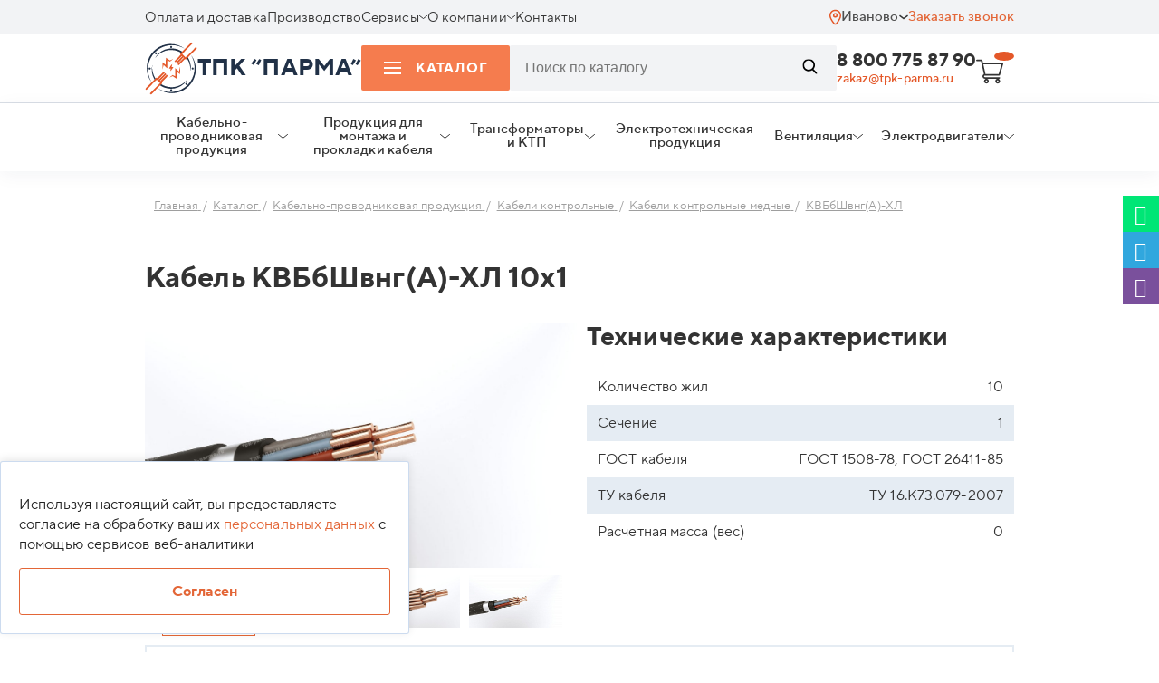

--- FILE ---
content_type: text/html; charset=UTF-8
request_url: https://ivanovo.tpk-parma.ru/katalog/kvbbshvng-a-khl-10kh1-0/
body_size: 34129
content:
<!DOCTYPE html>
<html lang="ru">

<head>

		<meta http-equiv="Content-Type" content="text/html; charset=UTF-8" />
		<meta name="robots" content="index, follow" />
	<meta name="description" content="Кабель КВБбШвнг(A)-ХЛ 10х1 заказать в Иваново по оптовой цене напрямую у производителя ТПК Парма. Доставка по Иваново по России, низкие цены, всегда в наличии. Оставьте заявку онлайн." />
	<script data-skip-moving="true">(function(w, d, n) {var cl = "bx-core";var ht = d.documentElement;var htc = ht ? ht.className : undefined;if (htc === undefined || htc.indexOf(cl) !== -1){return;}var ua = n.userAgent;if (/(iPad;)|(iPhone;)/i.test(ua)){cl += " bx-ios";}else if (/Windows/i.test(ua)){cl += ' bx-win';}else if (/Macintosh/i.test(ua)){cl += " bx-mac";}else if (/Linux/i.test(ua) && !/Android/i.test(ua)){cl += " bx-linux";}else if (/Android/i.test(ua)){cl += " bx-android";}cl += (/(ipad|iphone|android|mobile|touch)/i.test(ua) ? " bx-touch" : " bx-no-touch");cl += w.devicePixelRatio && w.devicePixelRatio >= 2? " bx-retina": " bx-no-retina";if (/AppleWebKit/.test(ua)){cl += " bx-chrome";}else if (/Opera/.test(ua)){cl += " bx-opera";}else if (/Firefox/.test(ua)){cl += " bx-firefox";}ht.className = htc ? htc + " " + cl : cl;})(window, document, navigator);</script>


<link href="/bitrix/js/ui/design-tokens/dist/ui.design-tokens.min.css?172849094423463" type="text/css"  rel="stylesheet" />
<link href="/bitrix/js/ui/fonts/opensans/ui.font.opensans.min.css?17284905152320" type="text/css"  rel="stylesheet" />
<link href="/bitrix/js/main/popup/dist/main.popup.bundle.min.css?172849106026589" type="text/css"  rel="stylesheet" />
<link href="/bitrix/cache/css/s1/cable/page_729deded3cd2ccba6c1754c0b1d7273e/page_729deded3cd2ccba6c1754c0b1d7273e_v1.css?176902921922706" type="text/css"  rel="stylesheet" />
<link href="/bitrix/cache/css/s1/cable/template_4bfbf46e75b1c8438cb0e1faeb62a7b5/template_4bfbf46e75b1c8438cb0e1faeb62a7b5_v1.css?1769029214234433" type="text/css"  data-template-style="true" rel="stylesheet" />
	






		<title>Кабель КВБбШвнг(A)-ХЛ 10х1  купить в Иваново по оптовой цене | ТПК Парма</title>
									<meta name="viewport" content="width=device-width">

	
		
		
		
		
		
		
		
	<!-- Google Tag Manager -->
		<!-- End Google Tag Manager -->

	<meta property="og:type" content="website" />
	<meta property="og:title" content="Кабель КВБбШвнг(A)-ХЛ 10х1" />
	<meta property="og:description" content="Кабель КВБбШвнг(A)-ХЛ 10х1 заказать в Иваново по оптовой цене напрямую у производителя ТПК Парма. Доставка по Иваново по России, низкие цены, всегда в наличии. Оставьте заявку онлайн." />
	<meta property="og:site_name" content='Кабель оптом в Москве | ТПК Парма' />
	<meta property="og:url"
		content='https://tpk-parma.ru/katalog/kvbbshvng-a-khl-10kh1-0/' />
	<meta property="og:image" content='https://tpk-parma.ru/local/templates/cable/img/logo.svg' />

	<link rel="canonical" href="https://ivanovo.tpk-parma.ru/katalog/kvbbshvng-a-khl-10kh1-0/" />
	<!-- тут -->
	
	<link rel="apple-touch-icon" sizes="180x180" href="/favicon/apple-touch-icon.png?v=4">
	<link rel="icon" type="image/png" sizes="32x32" href="/favicon/favicon-32x32.png?v=4">
	<link rel="icon" type="image/png" sizes="192x192" href="/favicon/android-chrome-192x192.png?v=4">
	<link rel="icon" type="image/png" sizes="16x16" href="/favicon/favicon-16x16.png?v=4">
	<link rel="manifest" href="/favicon/site.webmanifest?v=4">
	<link rel="mask-icon" href="/favicon/safari-pinned-tab.svg?v=4" color="#e36637">
	<link rel="shortcut icon" href="/favicon/favicon.ico?v=4">
	<meta name="msapplication-TileColor" content="#ffffff">
	<meta name="msapplication-TileImage" content="/favicon/mstile-144x144.png?v=4">
	<meta name="msapplication-config" content="/favicon/browserconfig.xml?v=4">
	<meta name="theme-color" content="#ffffff">

</head>

<body data-site_template_path="/local/templates/cable">
	<div class="panel">
			</div>
		<!-- End roistat -->
		<!-- Google Tag Manager (noscript) -->
	<noscript><iframe src="https://www.googletagmanager.com/ns.html?id=GTM-ML8FKWG" height="0" width="0"
			style="display:none;visibility:hidden"></iframe></noscript>
	<!-- End Google Tag Manager (noscript) -->


	<!--'start_frame_cache_W3XK6f'-->

<div class="select-city-wrap" style="display:none">
    <div class="select-city__block">
        <span class="select-city__block__text">Ваш город: </span>
        <span id="sotbit_text_city" class="select-city__block__text-city"></span>
    </div>
	</div>
				
			
	<div class="modal_wr" data-modal='city'>
		<div class="line">
			<div class="cnt">
				<div class="row">
					<div class="modal">
						<div class="modal-head">
							<a class="modal-close">Закрыть</a>
						</div>
						<div class="modal-cnt">
							<div class="modal-cnt-title"><img src="/local/templates/cable/img/location.svg" alt="Иконка локации" loading="lazy">Выберите ваш город</div>
							<div class="modal-cnt-cnt">
								<div class="city-select-items">
																												                                            									   <div
        										 
        										                                                class="city-select-item"
        										data-id-lcn="216"
        										>Москва</div>
                                        																			                                            									   <div
        										 
        										                                                class="city-select-item"
        										data-id-lcn="269"
        										>Санкт-Петербург</div>
                                        																			                                            									   <div
        										 
        										                                                class="city-select-item"
        										data-id-lcn="2157"
        										>Саратов</div>
                                        																			                                            									   <div
        										 
        										                                                class="city-select-item"
        										data-id-lcn="858"
        										>Воронеж</div>
                                        																			                                            									   <div
        										 
        										                                                class="city-select-item"
        										data-id-lcn="1168"
        										>Краснодар</div>
                                        																			                                            									   <div
        										 
        										                                                class="city-select-item"
        										data-id-lcn="1867"
        										>Самара</div>
                                        																			                                            									   <div
        										 
        										                                                class="city-select-item"
        										data-id-lcn="1284"
        										>Ростов-на-Дону</div>
                                        																			                                            									   <div
        										 
        										                                                class="city-select-item"
        										data-id-lcn="2051"
        										>Уфа</div>
                                        																			                                            									   <div
        										 
        										                                                class="city-select-item"
        										data-id-lcn="2216"
        										>Тюмень</div>
                                        																			                                            									   <div
        										 
        										                                                class="city-select-item"
        										data-id-lcn="1594"
        										>Казань</div>
                                        																			                                            									   <div
        										 
        										                                                class="city-select-item"
        										data-id-lcn="1478"
        										>Ставрополь</div>
                                        																			                                            									   <div
        										 
        										                                                class="city-select-item"
        										data-id-lcn="1734"
        										>Нижний новгород</div>
                                        																			                                            									   <div
        										 
        										                                                class="city-select-item"
        										data-id-lcn="1837"
        										>Чебоксары</div>
                                        																			                                            									   <div
        										 
        										                                                class="city-select-item"
        										data-id-lcn="1232"
        										>Волгоград</div>
                                        																			                                            									   <div
        										 
        										                                                class="city-select-item"
        										data-id-lcn="2243"
        										>Екатеринбург</div>
                                        																											</div>
							</div>
							<div class="modal-cnt-title2">Или укажите в поле</div>
							<div class="form-sity-select-wr">
								<form action="jsForm">
									<div class="gr">
										<div class="input-wr">
											<input id="search_city_name" type="text" placeholder="Город" required="" autocomplete="off">
											<input id="search_city_name_id" type="text" required="" 
												style="width:0;height:0;border:none;position:absolute;opacity:0;">
										</div>
										<button type="submit">Выбрать</button>	
									</div>
									<div class="search_city_name_res">
																			</div>
								</form>
							</div>
						</div>
					</div>
				</div>
			</div>
			
		</div>
	</div>
    <!--'end_frame_cache_W3XK6f'-->	<div class="line header header-mobile">
		<div class="cnt">
			<div class="row jc">
				<a class="col header-mobile-menu-call" id="header-mobile-menu-call">
					<span class="burger">
						<span class="burger-item-1"></span>
						<span class="burger-item-2"></span>
						<span class="burger-item-3"></span>
					</span>

				</a>
				<div class="col logo">
					<a class="logo-wrap" href="/">
						<span class="logo-text">ТПК "ПАРМА"</span>
					</a>
					<div class="hintbyscroll row jc">
						<span class="hintbyscroll-menu">Меню</span>
						<a class="tel"
							href="tel:88007758790">
							8 800 775 87 90						</a>
					</div>
				</div>
				<a id="bx_basketFKauiI" class="col basket basket_call bx-basket bx-opener" href="/personal/cart/">
	<!--'start_frame_cache_bx_basketFKauiI'--><img loading="lazy" src="/local/templates/cable/img/basket.svg" alt="Корзина">
<div class="basket-count"></div><!--'end_frame_cache_bx_basketFKauiI'--></a>
				<a class="header-mobile-search-wr-call" id="header-mobile-search-wr-call"></a>

				<div class="col col-100p search-wr" style="">
					<form action="/search/">
						<div class="gr">
							<span class="burger close">
								<span class="burger-item-1"></span>
								<span class="burger-item-2"></span>
								<span class="burger-item-3"></span>
							</span>
							<div class="input-wr">
								<input name="q" required type="text"
									placeholder="Введите тип и сечение, например ВВГ 4х240">
							</div>
							<button type="submit"><img loading="lazy"
									src="/local/templates/cable/img/search-call-white.svg" alt="Звонок"></button>
						</div>
					</form>
				</div>
			</div>
		</div>
	</div>
	<!-- @todo show active убрать -->
	<div class="mobile-menu-block-wr ~~show ~~active" id="mobile-menu-block-wr">
		<div class="mobile-menu-block ~~active">
			<div class="head">
				<div class="close show"></div>
				<div class="back">
					<span></span>
					Назад
				</div>
			</div>
			<div class="cnt" id="mobile-menu-cnt" data-pos='0'>
				<!-- insert here -->
			</div>
		</div>
	</div>
	<div class="line header header-mobile-more">
		<div class="cnt">
			<div class="row jc">
				<div class="col  email-wr">
					<div class="label">Для заявок по почте</div>
					<a class="a-email"
						href="mailto:zakaz@tpk-parma.ru">zakaz@tpk-parma.ru</a>
				</div>
				<div class="col call-wr">
					<a class="tel"
						href="tel:88007758790">
						8 800 775 87 90					</a>
					<a class="a-call-back call-modal" data-modal='order_call'>Заказать звонок</a>
				</div>
				<div class="col city-select-wr">
					<div class="label">Ваш город: Иваново</div>
					<div class="city-select-div-wr">
						<a class="city-select call-modal" data-modal="city"><span
								class="city-select-name-city"></span><span class="aroww-down"></span></a>
						<div class="city-clarify-insert">
						</div>
					</div>
				</div>
			</div>
		</div>
	</div>

	<header>
    <div style="display: none;">
        
	<ul class="level-0" id="desctop-menu-main">
		<li class="catalog-item">
			<a id="header-menu-catalog-opener">
				<span class="burger">
					<span class="burger-item-1"></span>
					<span class="burger-item-2"></span>
					<span class="burger-item-3"></span>
				</span>Каталог<span class="aroww-down" data-test="y"></span>
			</a>
		</li>
		
			
			
				
				
																	<li itemscope itemtype="http://schema.org/SiteNavigationElement">
							<a itemprop="url" href="/payment/" class="">
								<span itemprop="name">Оплата и доставка</span>
							</a>
						</li>
					
				
			
			
		
			
			
				
				
																	<li itemscope itemtype="http://schema.org/SiteNavigationElement">
							<a itemprop="url" href="/proizvodstvo/" class="">
								<span itemprop="name">Производство</span>
							</a>
						</li>
					
				
			
			
		
			
			
														<li itemscope itemtype="http://schema.org/SiteNavigationElement">
						<a itemprop="url" href="/servisy/" class="">
							<span itemprop="name">Сервисы</span>
							<span class="aroww-down"></span>
						</a>
						<div class="ulwr"><ul>
				
			
			
		
			
			
				
				
																	<li itemscope itemtype="http://schema.org/SiteNavigationElement" >
							<a itemprop="url" href="/servisy/decodings/">
								<span itemprop="name">Расшифровка кабеля</span>
							</a>
						</li>
					
				
			
			
		
			
			
				
				
																	<li itemscope itemtype="http://schema.org/SiteNavigationElement" >
							<a itemprop="url" href="/servisy/first-letter/">
								<span itemprop="name">Алфавитный перечень</span>
							</a>
						</li>
					
				
			
			
		
			
			
				
				
																	<li itemscope itemtype="http://schema.org/SiteNavigationElement" >
							<a itemprop="url" href="/servisy/raschet-vesa-kabelya/">
								<span itemprop="name">Расчёт веса кабеля</span>
							</a>
						</li>
					
				
			
			
		
			
			
				
				
																	<li itemscope itemtype="http://schema.org/SiteNavigationElement" >
							<a itemprop="url" href="/servisy/raschet-secheniya-kabelya/">
								<span itemprop="name">Расчёт сечения кабеля</span>
							</a>
						</li>
					
				
			
			
		
										</ul></div></li>			
			
														<li itemscope itemtype="http://schema.org/SiteNavigationElement">
						<a itemprop="url" href="/company/" class="">
							<span itemprop="name">О компании</span>
							<span class="aroww-down"></span>
						</a>
						<div class="ulwr"><ul>
				
			
			
		
			
			
				
				
																	<li itemscope itemtype="http://schema.org/SiteNavigationElement" >
							<a itemprop="url" href="/company/eksport-import/">
								<span itemprop="name">Экспорт-Импорт</span>
							</a>
						</li>
					
				
			
			
		
			
			
				
				
																	<li itemscope itemtype="http://schema.org/SiteNavigationElement" >
							<a itemprop="url" href="/company/news/">
								<span itemprop="name">Новости</span>
							</a>
						</li>
					
				
			
			
		
			
			
				
				
																	<li itemscope itemtype="http://schema.org/SiteNavigationElement" >
							<a itemprop="url" href="/company/sotrudniki/">
								<span itemprop="name">Сотрудники</span>
							</a>
						</li>
					
				
			
			
		
			
			
				
				
																	<li itemscope itemtype="http://schema.org/SiteNavigationElement" >
							<a itemprop="url" href="/company/certificates/">
								<span itemprop="name">Сертификаты</span>
							</a>
						</li>
					
				
			
			
		
			
			
				
				
																	<li itemscope itemtype="http://schema.org/SiteNavigationElement" >
							<a itemprop="url" href="/company/reviews/">
								<span itemprop="name">Отзывы</span>
							</a>
						</li>
					
				
			
			
		
			
			
				
				
																	<li itemscope itemtype="http://schema.org/SiteNavigationElement" >
							<a itemprop="url" href="/company/dokumenty-i-rekvizity/">
								<span itemprop="name">Документы и реквизиты</span>
							</a>
						</li>
					
				
			
			
		
			
			
				
				
																	<li itemscope itemtype="http://schema.org/SiteNavigationElement" >
							<a itemprop="url" href="/company/obekty-nashikh-klientov/">
								<span itemprop="name">Объекты наших клиентов</span>
							</a>
						</li>
					
				
			
			
		
			
			
				
				
																	<li itemscope itemtype="http://schema.org/SiteNavigationElement" >
							<a itemprop="url" href="/company/faq-company/">
								<span itemprop="name">Вопросы по работе компании</span>
							</a>
						</li>
					
				
			
			
		
			
			
				
				
																	<li itemscope itemtype="http://schema.org/SiteNavigationElement" >
							<a itemprop="url" href="/company/fotogalereya/">
								<span itemprop="name">Фотогалерея</span>
							</a>
						</li>
					
				
			
			
		
										</ul></div></li>			
			
				
				
																	<li itemscope itemtype="http://schema.org/SiteNavigationElement">
							<a itemprop="url" href="/kontakty/" class="">
								<span itemprop="name">Контакты</span>
							</a>
						</li>
					
				
			
			
		
			</ul>
        <div id="menu-catalog-wr">
            <ul>
                            <li>
            <a href="/katalog/kabelno-provodnikovaya-produktsiya/">
                                    <img loading="lazy" src="/upload/uf/59d/59d24b697505def155b8a1c8fecfc88c.svg" alt="Кабельно-проводниковая продукция">
                                <span>
                    Кабельно-проводниковая продукция                </span>
            </a>
                            <div class="arrow"></div>
                <ul>
                                            <li>
                                                            <a href="/katalog/kabeli-aabl-aag-aashv/">Кабели алюминиевые с бумажной изоляцией</a>
                                                    </li>
                                            <li>
                                                            <a href="/katalog/kabeli_vysokovoltnye/">Кабели высоковольтные</a>
                                                    </li>
                                            <li>
                                                            <a href="/katalog/kabeli_vysokochastotnye/">Кабели высокочастотные</a>
                                                    </li>
                                            <li>
                                                            <a href="/katalog/kabeli_kontrolnye/">Кабели контрольные</a>
                                                    </li>
                                            <li>
                                                            <a href="/katalog/kabeli-silovye-s-bumazhnoy-izolyatsiey/">Кабели медные с бумажной изоляцией</a>
                                                    </li>
                                            <li>
                                                            <a href="/katalog/kabeli_montazhnye/">Кабели монтажные</a>
                                                    </li>
                                            <li>
                                                            <a href="/katalog/kabeli_svyazi/">Кабели связи</a>
                                                    </li>
                                            <li>
                                                            <a href="/katalog/kabeli_silovye/">Кабели силовые</a>
                                                    </li>
                                            <li>
                                                            <a href="/katalog/kabeli_stantsionnye/">Кабели станционные</a>
                                                    </li>
                                            <li>
                                                            <a href="/katalog/kabeli-telefonnye/">Кабели телефонные</a>
                                                    </li>
                                            <li>
                                                            <a href="/katalog/kabeli_upravleniya/">Кабели управления</a>
                                                    </li>
                                            <li>
                                                            <a href="/katalog/provoda/">Провода</a>
                                                    </li>
                                            <li>
                                                            <a href="/katalog/kabeli-gibkie-dlya-podvizhnykh-mekhanizmov/">Кабели гибкие для подвижных механизмов</a>
                                                    </li>
                                            <li>
                                                            <a href="/katalog/kabeli-dlya-pozharnoy-i-okhrannoy-signalizatsii/">Кабели для систем пожарной и охранной сигнализации</a>
                                                    </li>
                                            <li>
                                                            <a href="/katalog/kabeli-i-shnury-dlya-mikrofonov/">Кабели и шнуры для микрофонов</a>
                                                    </li>
                                            <li>
                                                            <a href="/katalog/kabeli-i-provoda-ustanovochnye/">Кабели и провода установочные</a>
                                                    </li>
                                            <li>
                                                            <a href="/katalog/kabeli-signalno-blokirovochnye/">Кабели сигнально-блокировочные</a>
                                                    </li>
                                            <li>
                                                            <a href="/katalog/kabeli-interfeysnye-dlya-promyshlennoy-avtomatizatsii/">Кабели интерфейсные для промышленной автоматизации</a>
                                                    </li>
                                            <li>
                                                            <a href="/katalog/kabeli-sudovye/">Кабели судовые</a>
                                                    </li>
                                    </ul>
                    </li>
            <li>
            <a href="/katalog/produktsiya-dlya-montazha-i-prokladki-kabelya/">
                                    <img loading="lazy" src="/upload/uf/caf/cafed2e758fed4515ba707d57ecc96a0.svg" alt="Продукция для монтажа и прокладки кабеля">
                                <span>
                    Продукция для монтажа и прокладки кабеля                </span>
            </a>
                            <div class="arrow"></div>
                <ul>
                                            <li>
                                                            <a href="/katalog/mufty/">Муфты</a>
                                                    </li>
                                            <li>
                                                            <a href="/katalog/produktsiya-dkc/">Продукция DKC</a>
                                                    </li>
                                            <li>
                                                            <a href="/katalog/produktsiya-smz/">Продукция СМЗ</a>
                                                    </li>
                                    </ul>
                    </li>
            <li>
            <a href="/katalog/transformatory-i-ktp/">
                                    <img loading="lazy" src="/upload/uf/2ba/2bad626fb3723ac1f457f2581fe78a62.svg" alt="Трансформаторы и КТП">
                                <span>
                    Трансформаторы и КТП                </span>
            </a>
                            <div class="arrow"></div>
                <ul>
                                            <li>
                                                            <a href="/katalog/dvukhstolbovye_podstantsii_ktps/">Двухстолбовые подстанции КТПс</a>
                                                    </li>
                                            <li>
                                                            <a href="/katalog/ktp_kioskovogo_tipa/">КТП киоскового типа</a>
                                                    </li>
                                            <li>
                                                            <a href="/katalog/machtovye_podstantsii_ktpm/">Мачтовые подстанции КТПм</a>
                                                    </li>
                                            <li>
                                                            <a href="/katalog/podstantsiya_mtpzh/">Подстанция МТПЖ</a>
                                                    </li>
                                            <li>
                                                            <a href="/katalog/stolbovye_podstantsii_ktps/">Столбовые подстанции КТПС</a>
                                                    </li>
                                            <li>
                                                            <a href="/katalog/transformatornye_podstantsii_100_kva/">Трансформаторные подстанции 100 кВа</a>
                                                    </li>
                                    </ul>
                    </li>
            <li>
            <a href="/katalog/elektrotekhnicheskaya-produktsiya/">
                                    <img loading="lazy" src="/upload/uf/c3e/c3e4f47e47aae102965ea75b3da9ecc0.svg" alt="Электротехническая продукция">
                                <span>
                    Электротехническая продукция                </span>
            </a>
                            <div class="arrow"></div>
                <ul>
                                            <li>
                                                            <a class="flex-catalog-item" href="/katalog/avtomatika-i-raspredelitelnye-sistemy/">
                                    <img src="/local/templates/cable/img/Transformer.svg" alt="Автоматика и распределительные системы Иконка">
                                    <span>Автоматика и распределительные системы</span>
                                </a>
                                                    </li>
                                    </ul>
                    </li>
                    <li>
                    <a href="/ventilation/">
                        <img loading="lazy" src="/local/templates/cable/img/vent-icon.svg" alt="Вентиляция">
                        <span>
                            Вентиляция
                        </span>
                    </a>
                    <div class="arrow"></div>
                        <ul>
                    <li>
                <a href="/ventilation/avtomatika-dlya-ventilyatsii/">Автоматика для вентиляции</a>
            </li>
                    <li>
                <a href="/ventilation/ventilyatory/">Вентиляторы</a>
            </li>
                    <li>
                <a href="/ventilation/ventilyatsionnye-ustanovki/">Вентиляционные установки</a>
            </li>
                    <li>
                <a href="/ventilation/vsyo-dlya-konditsionerov-i-split-sistem/">Всё для кондиционеров и сплит-систем</a>
            </li>
                    <li>
                <a href="/ventilation/promyshlennye-konditsionery/">Промышленные кондиционеры</a>
            </li>
                    <li>
                <a href="/ventilation/teplo/">Тепло</a>
            </li>
            </ul>
                </li>
                <li>
                    <a href="/elektrodvigateli/">
                        <img loading="lazy" src="/local/templates/cable/img/engines-header-menu.svg" alt="Электродвигатели">
                        <span>Электродвигатели</span>
                    </a>
                    <div class="arrow"></div>
                        <ul>
                    <li>
                <a href="/elektrodvigateli/va/"> Электродвигатели ВА</a>
            </li>
                    <li>
                <a href="/elektrodvigateli/postoyannogo-toka/"> Электродвигатели постоянного тока</a>
            </li>
                    <li>
                <a href="/elektrodvigateli/asinkhronnye/">Асинхронные электродвигатели</a>
            </li>
                    <li>
                <a href="/elektrodvigateli/vzryvozashchishchennye/">Взрывозащищенные электродвигатели</a>
            </li>
                    <li>
                <a href="/elektrodvigateli/kondensatornye/">Конденсаторные электродвигатели</a>
            </li>
                    <li>
                <a href="/elektrodvigateli/kranovye/">Крановые электродвигатели</a>
            </li>
                    <li>
                <a href="/elektrodvigateli/odnofaznye/">Однофазные электродвигатели</a>
            </li>
                    <li>
                <a href="/elektrodvigateli/sinkhronnye/">Синхронные электродвигатели</a>
            </li>
                    <li>
                <a href="/elektrodvigateli/trekhfaznye/">Трехфазные электродвигатели</a>
            </li>
                    <li>
                <a href="/elektrodvigateli/1-1-kvt/">Электродвигатели 1,1 кВт</a>
            </li>
                    <li>
                <a href="/elektrodvigateli/1-5-kvt/">Электродвигатели 1,5 кВт</a>
            </li>
                    <li>
                <a href="/elektrodvigateli/11-kvt/">Электродвигатели 11 кВт</a>
            </li>
                    <li>
                <a href="/elektrodvigateli/2-2-kvt/">Электродвигатели 2,2 кВт</a>
            </li>
                    <li>
                <a href="/elektrodvigateli/30-kvt/">Электродвигатели 30 кВт</a>
            </li>
                    <li>
                <a href="/elektrodvigateli/4-kvt/">Электродвигатели 4 кВт</a>
            </li>
                    <li>
                <a href="/elektrodvigateli/4amu/">Электродвигатели 4АМУ</a>
            </li>
                    <li>
                <a href="/elektrodvigateli/4vr/">Электродвигатели 4ВР</a>
            </li>
                    <li>
                <a href="/elektrodvigateli/5-kvt/">Электродвигатели 5 кВт</a>
            </li>
                    <li>
                <a href="/elektrodvigateli/5-5-kvt/">Электродвигатели 5,5 кВт</a>
            </li>
                    <li>
                <a href="/elektrodvigateli/5a/">Электродвигатели 5А</a>
            </li>
                    <li>
                <a href="/elektrodvigateli/5amn/">Электродвигатели 5АМН</a>
            </li>
                    <li>
                <a href="/elektrodvigateli/5amkh/">Электродвигатели 5АМХ</a>
            </li>
                    <li>
                <a href="/elektrodvigateli/5ank/">Электродвигатели 5АНК</a>
            </li>
                    <li>
                <a href="/elektrodvigateli/6a/">Электродвигатели 6А</a>
            </li>
                    <li>
                <a href="/elektrodvigateli/ad/">Электродвигатели AD</a>
            </li>
                    <li>
                <a href="/elektrodvigateli/drive/">Электродвигатели DRIVE</a>
            </li>
                    <li>
                <a href="/elektrodvigateli/esq/">Электродвигатели ESQ</a>
            </li>
                    <li>
                <a href="/elektrodvigateli/m2aa/">Электродвигатели M2AA</a>
            </li>
                    <li>
                <a href="/elektrodvigateli/m3aa/">Электродвигатели M3AA</a>
            </li>
                    <li>
                <a href="/elektrodvigateli/m3bp/">Электродвигатели M3BP</a>
            </li>
                    <li>
                <a href="/elektrodvigateli/mtkf/">Электродвигатели MTKF</a>
            </li>
                    <li>
                <a href="/elektrodvigateli/ra/">Электродвигатели RA</a>
            </li>
                    <li>
                <a href="/elektrodvigateli/w22/">Электродвигатели W22</a>
            </li>
                    <li>
                <a href="/elektrodvigateli/adm/">Электродвигатели АДМ</a>
            </li>
                    <li>
                <a href="/elektrodvigateli/adp/">Электродвигатели АДП</a>
            </li>
                    <li>
                <a href="/elektrodvigateli/ae/">Электродвигатели АЕ</a>
            </li>
                    <li>
                <a href="/elektrodvigateli/aiml/">Электродвигатели АИМЛ</a>
            </li>
                    <li>
                <a href="/elektrodvigateli/aimm/">Электродвигатели АИММ</a>
            </li>
                    <li>
                <a href="/elektrodvigateli/aimur/">Электродвигатели АИМУР</a>
            </li>
                    <li>
                <a href="/elektrodvigateli/air/">Электродвигатели АИР</a>
            </li>
                    <li>
                <a href="/elektrodvigateli/aire/">Электродвигатели АИРЕ</a>
            </li>
                    <li>
                <a href="/elektrodvigateli/airu/">Электродвигатели АИРУ</a>
            </li>
                    <li>
                <a href="/elektrodvigateli/am/">Электродвигатели АМ</a>
            </li>
                    <li>
                <a href="/elektrodvigateli/amu/">Электродвигатели АМУ</a>
            </li>
                    <li>
                <a href="/elektrodvigateli/ao-10/">Электродвигатели АО 10</a>
            </li>
                    <li>
                <a href="/elektrodvigateli/vadm/">Электродвигатели ВАДМ</a>
            </li>
                    <li>
                <a href="/elektrodvigateli/gost/">Электродвигатели ГОСТ</a>
            </li>
                    <li>
                <a href="/elektrodvigateli/dak/">Электродвигатели ДАК</a>
            </li>
                    <li>
                <a href="/elektrodvigateli/dlya-ventilyatsii/">Электродвигатели для вентиляции</a>
            </li>
                    <li>
                <a href="/elektrodvigateli/dlya-kompressora/">Электродвигатели для компрессора</a>
            </li>
                    <li>
                <a href="/elektrodvigateli/dlya-reduktorov/">Электродвигатели для редукторов</a>
            </li>
                    <li>
                <a href="/elektrodvigateli/zakrytye/">Электродвигатели закрытые</a>
            </li>
                    <li>
                <a href="/elektrodvigateli/kge/">Электродвигатели КГЕ</a>
            </li>
                    <li>
                <a href="/elektrodvigateli/kd/">Электродвигатели КД</a>
            </li>
                    <li>
                <a href="/elektrodvigateli/kke/">Электродвигатели ККЕ</a>
            </li>
                    <li>
                <a href="/elektrodvigateli/kp/">Электродвигатели КП</a>
            </li>
                    <li>
                <a href="/elektrodvigateli/ma/">Электродвигатели МА</a>
            </li>
                    <li>
                <a href="/elektrodvigateli/peremennogo-toka/">Электродвигатели переменного тока</a>
            </li>
                    <li>
                <a href="/elektrodvigateli/privodnye/">Электродвигатели приводные</a>
            </li>
                    <li>
                <a href="/elektrodvigateli/promyshlennye/">Электродвигатели промышленные</a>
            </li>
                    <li>
                <a href="/elektrodvigateli/s-puskovoy-obmotkoy/">Электродвигатели с пусковой обмоткой</a>
            </li>
                    <li>
                <a href="/elektrodvigateli/s-tormozom/">Электродвигатели с тормозом</a>
            </li>
                    <li>
                <a href="/elektrodvigateli/1le/">Электродвигатель 1LE</a>
            </li>
                    <li>
                <a href="/elektrodvigateli/mtn/">Электродвигатель МТН</a>
            </li>
            </ul>
                </li>
            </ul>
        </div>
    </div>
    <div class="line header__top-line">
        <div class="cnt">
            <div class="header__top">
                <div class="header__top-menu">
                    
	<div class="header__top-menu-list">
								<div class="header__top-menu-list-item ">
				<div class="header__top-menu-list-item-wrapper">
					<a href="/payment/">Оплата и доставка</a>
									</div>
							</div>
								<div class="header__top-menu-list-item ">
				<div class="header__top-menu-list-item-wrapper">
					<a href="/proizvodstvo/">Производство</a>
									</div>
							</div>
								<div class="header__top-menu-list-item has-children">
				<div class="header__top-menu-list-item-wrapper">
					<a href="/servisy/">Сервисы</a>
											<span class="header__top-menu-list-item-arrow">
							<img src="/local/templates/cable/components/bitrix/menu/header__top/images/header__top-menu-arrow.svg" alt="Стрелка">
						</span>
									</div>
									<div class="header__top-menu-sublist-wrapper">
						<div class="header__top-menu-sublist">
															<div class="header__top-menu-sublist-item">
									<a href="/servisy/decodings/">Расшифровка кабеля</a>
								</div>
															<div class="header__top-menu-sublist-item">
									<a href="/servisy/first-letter/">Алфавитный перечень</a>
								</div>
															<div class="header__top-menu-sublist-item">
									<a href="/servisy/raschet-vesa-kabelya/">Расчёт веса кабеля</a>
								</div>
															<div class="header__top-menu-sublist-item">
									<a href="/servisy/raschet-secheniya-kabelya/">Расчёт сечения кабеля</a>
								</div>
													</div>
					</div>
							</div>
								<div class="header__top-menu-list-item has-children">
				<div class="header__top-menu-list-item-wrapper">
					<a href="/company/">О компании</a>
											<span class="header__top-menu-list-item-arrow">
							<img src="/local/templates/cable/components/bitrix/menu/header__top/images/header__top-menu-arrow.svg" alt="Стрелка">
						</span>
									</div>
									<div class="header__top-menu-sublist-wrapper">
						<div class="header__top-menu-sublist">
															<div class="header__top-menu-sublist-item">
									<a href="/company/eksport-import/">Экспорт-Импорт</a>
								</div>
															<div class="header__top-menu-sublist-item">
									<a href="/company/news/">Новости</a>
								</div>
															<div class="header__top-menu-sublist-item">
									<a href="/company/sotrudniki/">Сотрудники</a>
								</div>
															<div class="header__top-menu-sublist-item">
									<a href="/company/certificates/">Сертификаты</a>
								</div>
															<div class="header__top-menu-sublist-item">
									<a href="/company/reviews/">Отзывы</a>
								</div>
															<div class="header__top-menu-sublist-item">
									<a href="/company/dokumenty-i-rekvizity/">Документы и реквизиты</a>
								</div>
															<div class="header__top-menu-sublist-item">
									<a href="/company/obekty-nashikh-klientov/">Объекты наших клиентов</a>
								</div>
															<div class="header__top-menu-sublist-item">
									<a href="/company/faq-company/">Вопросы по работе компании</a>
								</div>
															<div class="header__top-menu-sublist-item">
									<a href="/company/fotogalereya/">Фотогалерея</a>
								</div>
													</div>
					</div>
							</div>
								<div class="header__top-menu-list-item ">
				<div class="header__top-menu-list-item-wrapper">
					<a href="/kontakty/">Контакты</a>
									</div>
							</div>
			</div>
                </div>
                <div class="header__top-actions">
                    <div class="header__top-city-select call-modal" data-modal="city">
                        <div class="header__top-city-select-icon">
                            <img src="/local/templates/cable/img/Location.svg" alt="Геолокация">
                        </div>
                        <div class="header__top-city-name">Иваново</div>
                        <div class="header__top-city-select-icon">
                            <img src="/local/templates/cable/img/geolocation-arrow.svg" alt="Стрелочка">
                        </div>
                    </div>
                    <a class="header__top-callback call-modal" data-modal="order_call" href="javascript:void(0)">Заказать звонок</a>
                </div>
            </div>
        </div>
    </div>

    <div class="line header__middle-line">
        <div class="cnt">
            <div class="header__middle">
                <a href="/" class="header__middle-logo">
                    <div class="header__middle-logo-image">
                        <img loading="lazy" src="/local/templates/cable/img/logo-parma-desktop-v2.svg" alt='Логотип ООО ТПК "ПАРМА"'>
                    </div>
                    <div class="header__middle-logo-text">ТПК “ПАРМА”</div>
                </a>
                <div class="header__middle-catalog">
                    <div class="header__middle-catalog-btn" id="header-menu-catalog-opener">
                        <span class="header__middle-catalog-btn-burger">
                            <span class="header__middle-catalog-btn-burger-item"></span>
                            <span class="header__middle-catalog-btn-burger-item"></span>
                            <span class="header__middle-catalog-btn-burger-item"></span>
                        </span>
                        <span class="header__middle-catalog-btn-text">Каталог</span>
                    </div>
                    <div class="header__middle-catalog-search">
                        <form action="/search/" class="header__middle-catalog-search-form">
                            <input name="q" required type="text" autocomplete="off" placeholder="Поиск по каталогу">
                            <button type="submit" class="header__middle-catalog-search-icon">
                                <img src="/local/templates/cable/img/search-icon.svg" alt="Поиск">
                            </button>
                        </form>
                    </div>
                </div>
                <div class="header__middle-contacts">
                    <a class="header__middle-contacts-phone" href="tel:88007758790">
                        8 800 775 87 90                    </a>
                    <a class="header__middle-contacts-email" href="mailto:zakaz@tpk-parma.ru">
                        zakaz@tpk-parma.ru                    </a>
                </div>
                <div class="header__middle-basket">
                    <a id="bx_basketT0kNhm" class="col basket basket_call bx-basket bx-opener" href="javascript:void(0)">
	<!--'start_frame_cache_bx_basketT0kNhm'--><img loading="lazy" src="/local/templates/cable/img/basket.svg" alt="Корзина">
<div class="basket-count"></div><!--'end_frame_cache_bx_basketT0kNhm'--></a>
                </div>
            </div>
        </div>
    </div>

    <div class="line header__bottom-line">
        <div class="cnt">
            <div class="header__bottom">
                <div class="header__bottom-menu">
                                                                                                                            <div class="header__bottom-menu-item">
    <div class="header__bottom-menu-item-wrapper">
        <a href="/katalog/kabelno-provodnikovaya-produktsiya/">
            <div class="header__bottom-menu-item-title">
                Кабельно-проводниковая продукция            </div>
        </a>
                    <span class="header__bottom-menu-item-arrow">
                <svg width="11.003906" height="5.001999" stroke="#333333" viewBox="0 0 11.0039 5.002" fill="none" xmlns="http://www.w3.org/2000/svg" xmlns:xlink="http://www.w3.org/1999/xlink">
                    <path id="Vector" d="M10.5 0.5L5.5 4.5L0.5 0.5" stroke-opacity="1.000000" stroke-width="1.000000" stroke-linejoin="round" stroke-linecap="round" />
                </svg>
            </span>
            </div>
            <div class="header__bottom-menu-sub_list-wrapper">
            <div class="cnt">
                <div class="header__bottom-menu-sub_list">
                                            <div class="header__bottom-menu-sub_list-item">
                            <div class="header__bottom-menu-sub_list-item-wrapper">
                                <a href="/katalog/kabeli-aabl-aag-aashv/">
                                    <div class="header__bottom-menu-sub_list-item-title">
                                        Кабели алюминиевые с бумажной изоляцией                                    </div>
                                </a>
                            </div>
                        </div>
                                            <div class="header__bottom-menu-sub_list-item">
                            <div class="header__bottom-menu-sub_list-item-wrapper">
                                <a href="/katalog/kabeli_vysokovoltnye/">
                                    <div class="header__bottom-menu-sub_list-item-title">
                                        Кабели высоковольтные                                    </div>
                                </a>
                            </div>
                        </div>
                                            <div class="header__bottom-menu-sub_list-item">
                            <div class="header__bottom-menu-sub_list-item-wrapper">
                                <a href="/katalog/kabeli_vysokochastotnye/">
                                    <div class="header__bottom-menu-sub_list-item-title">
                                        Кабели высокочастотные                                    </div>
                                </a>
                            </div>
                        </div>
                                            <div class="header__bottom-menu-sub_list-item">
                            <div class="header__bottom-menu-sub_list-item-wrapper">
                                <a href="/katalog/kabeli_kontrolnye/">
                                    <div class="header__bottom-menu-sub_list-item-title">
                                        Кабели контрольные                                    </div>
                                </a>
                            </div>
                        </div>
                                            <div class="header__bottom-menu-sub_list-item">
                            <div class="header__bottom-menu-sub_list-item-wrapper">
                                <a href="/katalog/kabeli-silovye-s-bumazhnoy-izolyatsiey/">
                                    <div class="header__bottom-menu-sub_list-item-title">
                                        Кабели медные с бумажной изоляцией                                    </div>
                                </a>
                            </div>
                        </div>
                                            <div class="header__bottom-menu-sub_list-item">
                            <div class="header__bottom-menu-sub_list-item-wrapper">
                                <a href="/katalog/kabeli_montazhnye/">
                                    <div class="header__bottom-menu-sub_list-item-title">
                                        Кабели монтажные                                    </div>
                                </a>
                            </div>
                        </div>
                                            <div class="header__bottom-menu-sub_list-item">
                            <div class="header__bottom-menu-sub_list-item-wrapper">
                                <a href="/katalog/kabeli_svyazi/">
                                    <div class="header__bottom-menu-sub_list-item-title">
                                        Кабели связи                                    </div>
                                </a>
                            </div>
                        </div>
                                            <div class="header__bottom-menu-sub_list-item">
                            <div class="header__bottom-menu-sub_list-item-wrapper">
                                <a href="/katalog/kabeli_silovye/">
                                    <div class="header__bottom-menu-sub_list-item-title">
                                        Кабели силовые                                    </div>
                                </a>
                            </div>
                        </div>
                                            <div class="header__bottom-menu-sub_list-item">
                            <div class="header__bottom-menu-sub_list-item-wrapper">
                                <a href="/katalog/kabeli_stantsionnye/">
                                    <div class="header__bottom-menu-sub_list-item-title">
                                        Кабели станционные                                    </div>
                                </a>
                            </div>
                        </div>
                                            <div class="header__bottom-menu-sub_list-item">
                            <div class="header__bottom-menu-sub_list-item-wrapper">
                                <a href="/katalog/kabeli-telefonnye/">
                                    <div class="header__bottom-menu-sub_list-item-title">
                                        Кабели телефонные                                    </div>
                                </a>
                            </div>
                        </div>
                                            <div class="header__bottom-menu-sub_list-item">
                            <div class="header__bottom-menu-sub_list-item-wrapper">
                                <a href="/katalog/kabeli_upravleniya/">
                                    <div class="header__bottom-menu-sub_list-item-title">
                                        Кабели управления                                    </div>
                                </a>
                            </div>
                        </div>
                                            <div class="header__bottom-menu-sub_list-item">
                            <div class="header__bottom-menu-sub_list-item-wrapper">
                                <a href="/katalog/provoda/">
                                    <div class="header__bottom-menu-sub_list-item-title">
                                        Провода                                    </div>
                                </a>
                            </div>
                        </div>
                                            <div class="header__bottom-menu-sub_list-item">
                            <div class="header__bottom-menu-sub_list-item-wrapper">
                                <a href="/katalog/kabeli-gibkie-dlya-podvizhnykh-mekhanizmov/">
                                    <div class="header__bottom-menu-sub_list-item-title">
                                        Кабели гибкие для подвижных механизмов                                    </div>
                                </a>
                            </div>
                        </div>
                                            <div class="header__bottom-menu-sub_list-item">
                            <div class="header__bottom-menu-sub_list-item-wrapper">
                                <a href="/katalog/kabeli-dlya-pozharnoy-i-okhrannoy-signalizatsii/">
                                    <div class="header__bottom-menu-sub_list-item-title">
                                        Кабели для систем пожарной и охранной сигнализации                                    </div>
                                </a>
                            </div>
                        </div>
                                            <div class="header__bottom-menu-sub_list-item">
                            <div class="header__bottom-menu-sub_list-item-wrapper">
                                <a href="/katalog/kabeli-i-shnury-dlya-mikrofonov/">
                                    <div class="header__bottom-menu-sub_list-item-title">
                                        Кабели и шнуры для микрофонов                                    </div>
                                </a>
                            </div>
                        </div>
                                            <div class="header__bottom-menu-sub_list-item">
                            <div class="header__bottom-menu-sub_list-item-wrapper">
                                <a href="/katalog/kabeli-i-provoda-ustanovochnye/">
                                    <div class="header__bottom-menu-sub_list-item-title">
                                        Кабели и провода установочные                                    </div>
                                </a>
                            </div>
                        </div>
                                            <div class="header__bottom-menu-sub_list-item">
                            <div class="header__bottom-menu-sub_list-item-wrapper">
                                <a href="/katalog/kabeli-signalno-blokirovochnye/">
                                    <div class="header__bottom-menu-sub_list-item-title">
                                        Кабели сигнально-блокировочные                                    </div>
                                </a>
                            </div>
                        </div>
                                            <div class="header__bottom-menu-sub_list-item">
                            <div class="header__bottom-menu-sub_list-item-wrapper">
                                <a href="/katalog/kabeli-interfeysnye-dlya-promyshlennoy-avtomatizatsii/">
                                    <div class="header__bottom-menu-sub_list-item-title">
                                        Кабели интерфейсные для промышленной автоматизации                                    </div>
                                </a>
                            </div>
                        </div>
                                            <div class="header__bottom-menu-sub_list-item">
                            <div class="header__bottom-menu-sub_list-item-wrapper">
                                <a href="/katalog/kabeli-sudovye/">
                                    <div class="header__bottom-menu-sub_list-item-title">
                                        Кабели судовые                                    </div>
                                </a>
                            </div>
                        </div>
                                    </div>
            </div>
        </div>
    </div>                                                                                <div class="header__bottom-menu-item">
    <div class="header__bottom-menu-item-wrapper">
        <a href="/katalog/produktsiya-dlya-montazha-i-prokladki-kabelya/">
            <div class="header__bottom-menu-item-title">
                Продукция для монтажа и прокладки кабеля            </div>
        </a>
                    <span class="header__bottom-menu-item-arrow">
                <svg width="11.003906" height="5.001999" stroke="#333333" viewBox="0 0 11.0039 5.002" fill="none" xmlns="http://www.w3.org/2000/svg" xmlns:xlink="http://www.w3.org/1999/xlink">
                    <path id="Vector" d="M10.5 0.5L5.5 4.5L0.5 0.5" stroke-opacity="1.000000" stroke-width="1.000000" stroke-linejoin="round" stroke-linecap="round" />
                </svg>
            </span>
            </div>
            <div class="header__bottom-menu-sub_list-wrapper">
            <div class="cnt">
                <div class="header__bottom-menu-sub_list">
                                            <div class="header__bottom-menu-sub_list-item">
                            <div class="header__bottom-menu-sub_list-item-wrapper">
                                <a href="/katalog/mufty/">
                                    <div class="header__bottom-menu-sub_list-item-title">
                                        Муфты                                    </div>
                                </a>
                            </div>
                        </div>
                                            <div class="header__bottom-menu-sub_list-item">
                            <div class="header__bottom-menu-sub_list-item-wrapper">
                                <a href="/katalog/produktsiya-dkc/">
                                    <div class="header__bottom-menu-sub_list-item-title">
                                        Продукция DKC                                    </div>
                                </a>
                            </div>
                        </div>
                                            <div class="header__bottom-menu-sub_list-item">
                            <div class="header__bottom-menu-sub_list-item-wrapper">
                                <a href="/katalog/produktsiya-smz/">
                                    <div class="header__bottom-menu-sub_list-item-title">
                                        Продукция СМЗ                                    </div>
                                </a>
                            </div>
                        </div>
                                    </div>
            </div>
        </div>
    </div>                                                                                <div class="header__bottom-menu-item">
    <div class="header__bottom-menu-item-wrapper">
        <a href="/katalog/transformatory-i-ktp/">
            <div class="header__bottom-menu-item-title">
                Трансформаторы и КТП            </div>
        </a>
                    <span class="header__bottom-menu-item-arrow">
                <svg width="11.003906" height="5.001999" stroke="#333333" viewBox="0 0 11.0039 5.002" fill="none" xmlns="http://www.w3.org/2000/svg" xmlns:xlink="http://www.w3.org/1999/xlink">
                    <path id="Vector" d="M10.5 0.5L5.5 4.5L0.5 0.5" stroke-opacity="1.000000" stroke-width="1.000000" stroke-linejoin="round" stroke-linecap="round" />
                </svg>
            </span>
            </div>
            <div class="header__bottom-menu-sub_list-wrapper">
            <div class="cnt">
                <div class="header__bottom-menu-sub_list">
                                            <div class="header__bottom-menu-sub_list-item">
                            <div class="header__bottom-menu-sub_list-item-wrapper">
                                <a href="/katalog/dvukhstolbovye_podstantsii_ktps/">
                                    <div class="header__bottom-menu-sub_list-item-title">
                                        Двухстолбовые подстанции КТПс                                    </div>
                                </a>
                            </div>
                        </div>
                                            <div class="header__bottom-menu-sub_list-item">
                            <div class="header__bottom-menu-sub_list-item-wrapper">
                                <a href="/katalog/ktp_kioskovogo_tipa/">
                                    <div class="header__bottom-menu-sub_list-item-title">
                                        КТП киоскового типа                                    </div>
                                </a>
                            </div>
                        </div>
                                            <div class="header__bottom-menu-sub_list-item">
                            <div class="header__bottom-menu-sub_list-item-wrapper">
                                <a href="/katalog/machtovye_podstantsii_ktpm/">
                                    <div class="header__bottom-menu-sub_list-item-title">
                                        Мачтовые подстанции КТПм                                    </div>
                                </a>
                            </div>
                        </div>
                                            <div class="header__bottom-menu-sub_list-item">
                            <div class="header__bottom-menu-sub_list-item-wrapper">
                                <a href="/katalog/podstantsiya_mtpzh/">
                                    <div class="header__bottom-menu-sub_list-item-title">
                                        Подстанция МТПЖ                                    </div>
                                </a>
                            </div>
                        </div>
                                            <div class="header__bottom-menu-sub_list-item">
                            <div class="header__bottom-menu-sub_list-item-wrapper">
                                <a href="/katalog/stolbovye_podstantsii_ktps/">
                                    <div class="header__bottom-menu-sub_list-item-title">
                                        Столбовые подстанции КТПС                                    </div>
                                </a>
                            </div>
                        </div>
                                            <div class="header__bottom-menu-sub_list-item">
                            <div class="header__bottom-menu-sub_list-item-wrapper">
                                <a href="/katalog/transformatornye_podstantsii_100_kva/">
                                    <div class="header__bottom-menu-sub_list-item-title">
                                        Трансформаторные подстанции 100 кВа                                    </div>
                                </a>
                            </div>
                        </div>
                                    </div>
            </div>
        </div>
    </div>                                                                                <div class="header__bottom-menu-item">
    <div class="header__bottom-menu-item-wrapper">
        <a href="/katalog/elektrotekhnicheskaya-produktsiya/">
            <div class="header__bottom-menu-item-title">
                Электротехническая продукция            </div>
        </a>
            </div>
    </div>                                                                                <div class="header__bottom-menu-item">
    <div class="header__bottom-menu-item-wrapper">
        <a href="/ventilation/">
            <div class="header__bottom-menu-item-title">
                Вентиляция            </div>
        </a>
                    <span class="header__bottom-menu-item-arrow">
                <svg width="11.003906" height="5.001999" stroke="#333333" viewBox="0 0 11.0039 5.002" fill="none" xmlns="http://www.w3.org/2000/svg" xmlns:xlink="http://www.w3.org/1999/xlink">
                    <path id="Vector" d="M10.5 0.5L5.5 4.5L0.5 0.5" stroke-opacity="1.000000" stroke-width="1.000000" stroke-linejoin="round" stroke-linecap="round" />
                </svg>
            </span>
            </div>
            <div class="header__bottom-menu-sub_list-wrapper">
            <div class="cnt">
                <div class="header__bottom-menu-sub_list">
                                            <div class="header__bottom-menu-sub_list-item">
                            <div class="header__bottom-menu-sub_list-item-wrapper">
                                <a href="/ventilation/avtomatika-dlya-ventilyatsii/">
                                    <div class="header__bottom-menu-sub_list-item-title">
                                        Автоматика для вентиляции                                    </div>
                                </a>
                            </div>
                        </div>
                                            <div class="header__bottom-menu-sub_list-item">
                            <div class="header__bottom-menu-sub_list-item-wrapper">
                                <a href="/ventilation/ventilyatory/">
                                    <div class="header__bottom-menu-sub_list-item-title">
                                        Вентиляторы                                    </div>
                                </a>
                            </div>
                        </div>
                                            <div class="header__bottom-menu-sub_list-item">
                            <div class="header__bottom-menu-sub_list-item-wrapper">
                                <a href="/ventilation/ventilyatsionnye-ustanovki/">
                                    <div class="header__bottom-menu-sub_list-item-title">
                                        Вентиляционные установки                                    </div>
                                </a>
                            </div>
                        </div>
                                            <div class="header__bottom-menu-sub_list-item">
                            <div class="header__bottom-menu-sub_list-item-wrapper">
                                <a href="/ventilation/vsyo-dlya-konditsionerov-i-split-sistem/">
                                    <div class="header__bottom-menu-sub_list-item-title">
                                        Всё для кондиционеров и сплит-систем                                    </div>
                                </a>
                            </div>
                        </div>
                                            <div class="header__bottom-menu-sub_list-item">
                            <div class="header__bottom-menu-sub_list-item-wrapper">
                                <a href="/ventilation/promyshlennye-konditsionery/">
                                    <div class="header__bottom-menu-sub_list-item-title">
                                        Промышленные кондиционеры                                    </div>
                                </a>
                            </div>
                        </div>
                                            <div class="header__bottom-menu-sub_list-item">
                            <div class="header__bottom-menu-sub_list-item-wrapper">
                                <a href="/ventilation/teplo/">
                                    <div class="header__bottom-menu-sub_list-item-title">
                                        Тепло                                    </div>
                                </a>
                            </div>
                        </div>
                                    </div>
            </div>
        </div>
    </div>                                                                                <div class="header__bottom-menu-item">
    <div class="header__bottom-menu-item-wrapper">
        <a href="/elektrodvigateli/">
            <div class="header__bottom-menu-item-title">
                Электродвигатели            </div>
        </a>
                    <span class="header__bottom-menu-item-arrow">
                <svg width="11.003906" height="5.001999" stroke="#333333" viewBox="0 0 11.0039 5.002" fill="none" xmlns="http://www.w3.org/2000/svg" xmlns:xlink="http://www.w3.org/1999/xlink">
                    <path id="Vector" d="M10.5 0.5L5.5 4.5L0.5 0.5" stroke-opacity="1.000000" stroke-width="1.000000" stroke-linejoin="round" stroke-linecap="round" />
                </svg>
            </span>
            </div>
            <div class="header__bottom-menu-sub_list-wrapper">
            <div class="cnt">
                <div class="header__bottom-menu-sub_list">
                                            <div class="header__bottom-menu-sub_list-item">
                            <div class="header__bottom-menu-sub_list-item-wrapper">
                                <a href="/elektrodvigateli/va/">
                                    <div class="header__bottom-menu-sub_list-item-title">
                                         Электродвигатели ВА                                    </div>
                                </a>
                            </div>
                        </div>
                                            <div class="header__bottom-menu-sub_list-item">
                            <div class="header__bottom-menu-sub_list-item-wrapper">
                                <a href="/elektrodvigateli/postoyannogo-toka/">
                                    <div class="header__bottom-menu-sub_list-item-title">
                                         Электродвигатели постоянного тока                                    </div>
                                </a>
                            </div>
                        </div>
                                            <div class="header__bottom-menu-sub_list-item">
                            <div class="header__bottom-menu-sub_list-item-wrapper">
                                <a href="/elektrodvigateli/asinkhronnye/">
                                    <div class="header__bottom-menu-sub_list-item-title">
                                        Асинхронные электродвигатели                                    </div>
                                </a>
                            </div>
                        </div>
                                            <div class="header__bottom-menu-sub_list-item">
                            <div class="header__bottom-menu-sub_list-item-wrapper">
                                <a href="/elektrodvigateli/vzryvozashchishchennye/">
                                    <div class="header__bottom-menu-sub_list-item-title">
                                        Взрывозащищенные электродвигатели                                    </div>
                                </a>
                            </div>
                        </div>
                                            <div class="header__bottom-menu-sub_list-item">
                            <div class="header__bottom-menu-sub_list-item-wrapper">
                                <a href="/elektrodvigateli/kondensatornye/">
                                    <div class="header__bottom-menu-sub_list-item-title">
                                        Конденсаторные электродвигатели                                    </div>
                                </a>
                            </div>
                        </div>
                                            <div class="header__bottom-menu-sub_list-item">
                            <div class="header__bottom-menu-sub_list-item-wrapper">
                                <a href="/elektrodvigateli/kranovye/">
                                    <div class="header__bottom-menu-sub_list-item-title">
                                        Крановые электродвигатели                                    </div>
                                </a>
                            </div>
                        </div>
                                            <div class="header__bottom-menu-sub_list-item">
                            <div class="header__bottom-menu-sub_list-item-wrapper">
                                <a href="/elektrodvigateli/odnofaznye/">
                                    <div class="header__bottom-menu-sub_list-item-title">
                                        Однофазные электродвигатели                                    </div>
                                </a>
                            </div>
                        </div>
                                            <div class="header__bottom-menu-sub_list-item">
                            <div class="header__bottom-menu-sub_list-item-wrapper">
                                <a href="/elektrodvigateli/sinkhronnye/">
                                    <div class="header__bottom-menu-sub_list-item-title">
                                        Синхронные электродвигатели                                    </div>
                                </a>
                            </div>
                        </div>
                                            <div class="header__bottom-menu-sub_list-item">
                            <div class="header__bottom-menu-sub_list-item-wrapper">
                                <a href="/elektrodvigateli/trekhfaznye/">
                                    <div class="header__bottom-menu-sub_list-item-title">
                                        Трехфазные электродвигатели                                    </div>
                                </a>
                            </div>
                        </div>
                                            <div class="header__bottom-menu-sub_list-item">
                            <div class="header__bottom-menu-sub_list-item-wrapper">
                                <a href="/elektrodvigateli/1-1-kvt/">
                                    <div class="header__bottom-menu-sub_list-item-title">
                                        Электродвигатели 1,1 кВт                                    </div>
                                </a>
                            </div>
                        </div>
                                            <div class="header__bottom-menu-sub_list-item">
                            <div class="header__bottom-menu-sub_list-item-wrapper">
                                <a href="/elektrodvigateli/1-5-kvt/">
                                    <div class="header__bottom-menu-sub_list-item-title">
                                        Электродвигатели 1,5 кВт                                    </div>
                                </a>
                            </div>
                        </div>
                                            <div class="header__bottom-menu-sub_list-item">
                            <div class="header__bottom-menu-sub_list-item-wrapper">
                                <a href="/elektrodvigateli/11-kvt/">
                                    <div class="header__bottom-menu-sub_list-item-title">
                                        Электродвигатели 11 кВт                                    </div>
                                </a>
                            </div>
                        </div>
                                            <div class="header__bottom-menu-sub_list-item">
                            <div class="header__bottom-menu-sub_list-item-wrapper">
                                <a href="/elektrodvigateli/2-2-kvt/">
                                    <div class="header__bottom-menu-sub_list-item-title">
                                        Электродвигатели 2,2 кВт                                    </div>
                                </a>
                            </div>
                        </div>
                                            <div class="header__bottom-menu-sub_list-item">
                            <div class="header__bottom-menu-sub_list-item-wrapper">
                                <a href="/elektrodvigateli/30-kvt/">
                                    <div class="header__bottom-menu-sub_list-item-title">
                                        Электродвигатели 30 кВт                                    </div>
                                </a>
                            </div>
                        </div>
                                            <div class="header__bottom-menu-sub_list-item">
                            <div class="header__bottom-menu-sub_list-item-wrapper">
                                <a href="/elektrodvigateli/4-kvt/">
                                    <div class="header__bottom-menu-sub_list-item-title">
                                        Электродвигатели 4 кВт                                    </div>
                                </a>
                            </div>
                        </div>
                                            <div class="header__bottom-menu-sub_list-item">
                            <div class="header__bottom-menu-sub_list-item-wrapper">
                                <a href="/elektrodvigateli/4amu/">
                                    <div class="header__bottom-menu-sub_list-item-title">
                                        Электродвигатели 4АМУ                                    </div>
                                </a>
                            </div>
                        </div>
                                            <div class="header__bottom-menu-sub_list-item">
                            <div class="header__bottom-menu-sub_list-item-wrapper">
                                <a href="/elektrodvigateli/4vr/">
                                    <div class="header__bottom-menu-sub_list-item-title">
                                        Электродвигатели 4ВР                                    </div>
                                </a>
                            </div>
                        </div>
                                            <div class="header__bottom-menu-sub_list-item">
                            <div class="header__bottom-menu-sub_list-item-wrapper">
                                <a href="/elektrodvigateli/5-kvt/">
                                    <div class="header__bottom-menu-sub_list-item-title">
                                        Электродвигатели 5 кВт                                    </div>
                                </a>
                            </div>
                        </div>
                                            <div class="header__bottom-menu-sub_list-item">
                            <div class="header__bottom-menu-sub_list-item-wrapper">
                                <a href="/elektrodvigateli/5-5-kvt/">
                                    <div class="header__bottom-menu-sub_list-item-title">
                                        Электродвигатели 5,5 кВт                                    </div>
                                </a>
                            </div>
                        </div>
                                            <div class="header__bottom-menu-sub_list-item">
                            <div class="header__bottom-menu-sub_list-item-wrapper">
                                <a href="/elektrodvigateli/5a/">
                                    <div class="header__bottom-menu-sub_list-item-title">
                                        Электродвигатели 5А                                    </div>
                                </a>
                            </div>
                        </div>
                                            <div class="header__bottom-menu-sub_list-item">
                            <div class="header__bottom-menu-sub_list-item-wrapper">
                                <a href="/elektrodvigateli/5amn/">
                                    <div class="header__bottom-menu-sub_list-item-title">
                                        Электродвигатели 5АМН                                    </div>
                                </a>
                            </div>
                        </div>
                                            <div class="header__bottom-menu-sub_list-item">
                            <div class="header__bottom-menu-sub_list-item-wrapper">
                                <a href="/elektrodvigateli/5amkh/">
                                    <div class="header__bottom-menu-sub_list-item-title">
                                        Электродвигатели 5АМХ                                    </div>
                                </a>
                            </div>
                        </div>
                                            <div class="header__bottom-menu-sub_list-item">
                            <div class="header__bottom-menu-sub_list-item-wrapper">
                                <a href="/elektrodvigateli/5ank/">
                                    <div class="header__bottom-menu-sub_list-item-title">
                                        Электродвигатели 5АНК                                    </div>
                                </a>
                            </div>
                        </div>
                                            <div class="header__bottom-menu-sub_list-item">
                            <div class="header__bottom-menu-sub_list-item-wrapper">
                                <a href="/elektrodvigateli/6a/">
                                    <div class="header__bottom-menu-sub_list-item-title">
                                        Электродвигатели 6А                                    </div>
                                </a>
                            </div>
                        </div>
                                            <div class="header__bottom-menu-sub_list-item">
                            <div class="header__bottom-menu-sub_list-item-wrapper">
                                <a href="/elektrodvigateli/ad/">
                                    <div class="header__bottom-menu-sub_list-item-title">
                                        Электродвигатели AD                                    </div>
                                </a>
                            </div>
                        </div>
                                            <div class="header__bottom-menu-sub_list-item">
                            <div class="header__bottom-menu-sub_list-item-wrapper">
                                <a href="/elektrodvigateli/drive/">
                                    <div class="header__bottom-menu-sub_list-item-title">
                                        Электродвигатели DRIVE                                    </div>
                                </a>
                            </div>
                        </div>
                                            <div class="header__bottom-menu-sub_list-item">
                            <div class="header__bottom-menu-sub_list-item-wrapper">
                                <a href="/elektrodvigateli/esq/">
                                    <div class="header__bottom-menu-sub_list-item-title">
                                        Электродвигатели ESQ                                    </div>
                                </a>
                            </div>
                        </div>
                                            <div class="header__bottom-menu-sub_list-item">
                            <div class="header__bottom-menu-sub_list-item-wrapper">
                                <a href="/elektrodvigateli/m2aa/">
                                    <div class="header__bottom-menu-sub_list-item-title">
                                        Электродвигатели M2AA                                    </div>
                                </a>
                            </div>
                        </div>
                                            <div class="header__bottom-menu-sub_list-item">
                            <div class="header__bottom-menu-sub_list-item-wrapper">
                                <a href="/elektrodvigateli/m3aa/">
                                    <div class="header__bottom-menu-sub_list-item-title">
                                        Электродвигатели M3AA                                    </div>
                                </a>
                            </div>
                        </div>
                                            <div class="header__bottom-menu-sub_list-item">
                            <div class="header__bottom-menu-sub_list-item-wrapper">
                                <a href="/elektrodvigateli/m3bp/">
                                    <div class="header__bottom-menu-sub_list-item-title">
                                        Электродвигатели M3BP                                    </div>
                                </a>
                            </div>
                        </div>
                                            <div class="header__bottom-menu-sub_list-item">
                            <div class="header__bottom-menu-sub_list-item-wrapper">
                                <a href="/elektrodvigateli/mtkf/">
                                    <div class="header__bottom-menu-sub_list-item-title">
                                        Электродвигатели MTKF                                    </div>
                                </a>
                            </div>
                        </div>
                                            <div class="header__bottom-menu-sub_list-item">
                            <div class="header__bottom-menu-sub_list-item-wrapper">
                                <a href="/elektrodvigateli/ra/">
                                    <div class="header__bottom-menu-sub_list-item-title">
                                        Электродвигатели RA                                    </div>
                                </a>
                            </div>
                        </div>
                                            <div class="header__bottom-menu-sub_list-item">
                            <div class="header__bottom-menu-sub_list-item-wrapper">
                                <a href="/elektrodvigateli/w22/">
                                    <div class="header__bottom-menu-sub_list-item-title">
                                        Электродвигатели W22                                    </div>
                                </a>
                            </div>
                        </div>
                                            <div class="header__bottom-menu-sub_list-item">
                            <div class="header__bottom-menu-sub_list-item-wrapper">
                                <a href="/elektrodvigateli/adm/">
                                    <div class="header__bottom-menu-sub_list-item-title">
                                        Электродвигатели АДМ                                    </div>
                                </a>
                            </div>
                        </div>
                                            <div class="header__bottom-menu-sub_list-item">
                            <div class="header__bottom-menu-sub_list-item-wrapper">
                                <a href="/elektrodvigateli/adp/">
                                    <div class="header__bottom-menu-sub_list-item-title">
                                        Электродвигатели АДП                                    </div>
                                </a>
                            </div>
                        </div>
                                            <div class="header__bottom-menu-sub_list-item">
                            <div class="header__bottom-menu-sub_list-item-wrapper">
                                <a href="/elektrodvigateli/ae/">
                                    <div class="header__bottom-menu-sub_list-item-title">
                                        Электродвигатели АЕ                                    </div>
                                </a>
                            </div>
                        </div>
                                            <div class="header__bottom-menu-sub_list-item">
                            <div class="header__bottom-menu-sub_list-item-wrapper">
                                <a href="/elektrodvigateli/aiml/">
                                    <div class="header__bottom-menu-sub_list-item-title">
                                        Электродвигатели АИМЛ                                    </div>
                                </a>
                            </div>
                        </div>
                                            <div class="header__bottom-menu-sub_list-item">
                            <div class="header__bottom-menu-sub_list-item-wrapper">
                                <a href="/elektrodvigateli/aimm/">
                                    <div class="header__bottom-menu-sub_list-item-title">
                                        Электродвигатели АИММ                                    </div>
                                </a>
                            </div>
                        </div>
                                            <div class="header__bottom-menu-sub_list-item">
                            <div class="header__bottom-menu-sub_list-item-wrapper">
                                <a href="/elektrodvigateli/aimur/">
                                    <div class="header__bottom-menu-sub_list-item-title">
                                        Электродвигатели АИМУР                                    </div>
                                </a>
                            </div>
                        </div>
                                            <div class="header__bottom-menu-sub_list-item">
                            <div class="header__bottom-menu-sub_list-item-wrapper">
                                <a href="/elektrodvigateli/air/">
                                    <div class="header__bottom-menu-sub_list-item-title">
                                        Электродвигатели АИР                                    </div>
                                </a>
                            </div>
                        </div>
                                            <div class="header__bottom-menu-sub_list-item">
                            <div class="header__bottom-menu-sub_list-item-wrapper">
                                <a href="/elektrodvigateli/aire/">
                                    <div class="header__bottom-menu-sub_list-item-title">
                                        Электродвигатели АИРЕ                                    </div>
                                </a>
                            </div>
                        </div>
                                            <div class="header__bottom-menu-sub_list-item">
                            <div class="header__bottom-menu-sub_list-item-wrapper">
                                <a href="/elektrodvigateli/airu/">
                                    <div class="header__bottom-menu-sub_list-item-title">
                                        Электродвигатели АИРУ                                    </div>
                                </a>
                            </div>
                        </div>
                                            <div class="header__bottom-menu-sub_list-item">
                            <div class="header__bottom-menu-sub_list-item-wrapper">
                                <a href="/elektrodvigateli/am/">
                                    <div class="header__bottom-menu-sub_list-item-title">
                                        Электродвигатели АМ                                    </div>
                                </a>
                            </div>
                        </div>
                                            <div class="header__bottom-menu-sub_list-item">
                            <div class="header__bottom-menu-sub_list-item-wrapper">
                                <a href="/elektrodvigateli/amu/">
                                    <div class="header__bottom-menu-sub_list-item-title">
                                        Электродвигатели АМУ                                    </div>
                                </a>
                            </div>
                        </div>
                                            <div class="header__bottom-menu-sub_list-item">
                            <div class="header__bottom-menu-sub_list-item-wrapper">
                                <a href="/elektrodvigateli/ao-10/">
                                    <div class="header__bottom-menu-sub_list-item-title">
                                        Электродвигатели АО 10                                    </div>
                                </a>
                            </div>
                        </div>
                                            <div class="header__bottom-menu-sub_list-item">
                            <div class="header__bottom-menu-sub_list-item-wrapper">
                                <a href="/elektrodvigateli/vadm/">
                                    <div class="header__bottom-menu-sub_list-item-title">
                                        Электродвигатели ВАДМ                                    </div>
                                </a>
                            </div>
                        </div>
                                            <div class="header__bottom-menu-sub_list-item">
                            <div class="header__bottom-menu-sub_list-item-wrapper">
                                <a href="/elektrodvigateli/gost/">
                                    <div class="header__bottom-menu-sub_list-item-title">
                                        Электродвигатели ГОСТ                                    </div>
                                </a>
                            </div>
                        </div>
                                            <div class="header__bottom-menu-sub_list-item">
                            <div class="header__bottom-menu-sub_list-item-wrapper">
                                <a href="/elektrodvigateli/dak/">
                                    <div class="header__bottom-menu-sub_list-item-title">
                                        Электродвигатели ДАК                                    </div>
                                </a>
                            </div>
                        </div>
                                            <div class="header__bottom-menu-sub_list-item">
                            <div class="header__bottom-menu-sub_list-item-wrapper">
                                <a href="/elektrodvigateli/dlya-ventilyatsii/">
                                    <div class="header__bottom-menu-sub_list-item-title">
                                        Электродвигатели для вентиляции                                    </div>
                                </a>
                            </div>
                        </div>
                                            <div class="header__bottom-menu-sub_list-item">
                            <div class="header__bottom-menu-sub_list-item-wrapper">
                                <a href="/elektrodvigateli/dlya-kompressora/">
                                    <div class="header__bottom-menu-sub_list-item-title">
                                        Электродвигатели для компрессора                                    </div>
                                </a>
                            </div>
                        </div>
                                            <div class="header__bottom-menu-sub_list-item">
                            <div class="header__bottom-menu-sub_list-item-wrapper">
                                <a href="/elektrodvigateli/dlya-reduktorov/">
                                    <div class="header__bottom-menu-sub_list-item-title">
                                        Электродвигатели для редукторов                                    </div>
                                </a>
                            </div>
                        </div>
                                            <div class="header__bottom-menu-sub_list-item">
                            <div class="header__bottom-menu-sub_list-item-wrapper">
                                <a href="/elektrodvigateli/zakrytye/">
                                    <div class="header__bottom-menu-sub_list-item-title">
                                        Электродвигатели закрытые                                    </div>
                                </a>
                            </div>
                        </div>
                                            <div class="header__bottom-menu-sub_list-item">
                            <div class="header__bottom-menu-sub_list-item-wrapper">
                                <a href="/elektrodvigateli/kge/">
                                    <div class="header__bottom-menu-sub_list-item-title">
                                        Электродвигатели КГЕ                                    </div>
                                </a>
                            </div>
                        </div>
                                            <div class="header__bottom-menu-sub_list-item">
                            <div class="header__bottom-menu-sub_list-item-wrapper">
                                <a href="/elektrodvigateli/kd/">
                                    <div class="header__bottom-menu-sub_list-item-title">
                                        Электродвигатели КД                                    </div>
                                </a>
                            </div>
                        </div>
                                            <div class="header__bottom-menu-sub_list-item">
                            <div class="header__bottom-menu-sub_list-item-wrapper">
                                <a href="/elektrodvigateli/kke/">
                                    <div class="header__bottom-menu-sub_list-item-title">
                                        Электродвигатели ККЕ                                    </div>
                                </a>
                            </div>
                        </div>
                                            <div class="header__bottom-menu-sub_list-item">
                            <div class="header__bottom-menu-sub_list-item-wrapper">
                                <a href="/elektrodvigateli/kp/">
                                    <div class="header__bottom-menu-sub_list-item-title">
                                        Электродвигатели КП                                    </div>
                                </a>
                            </div>
                        </div>
                                            <div class="header__bottom-menu-sub_list-item">
                            <div class="header__bottom-menu-sub_list-item-wrapper">
                                <a href="/elektrodvigateli/ma/">
                                    <div class="header__bottom-menu-sub_list-item-title">
                                        Электродвигатели МА                                    </div>
                                </a>
                            </div>
                        </div>
                                            <div class="header__bottom-menu-sub_list-item">
                            <div class="header__bottom-menu-sub_list-item-wrapper">
                                <a href="/elektrodvigateli/peremennogo-toka/">
                                    <div class="header__bottom-menu-sub_list-item-title">
                                        Электродвигатели переменного тока                                    </div>
                                </a>
                            </div>
                        </div>
                                            <div class="header__bottom-menu-sub_list-item">
                            <div class="header__bottom-menu-sub_list-item-wrapper">
                                <a href="/elektrodvigateli/privodnye/">
                                    <div class="header__bottom-menu-sub_list-item-title">
                                        Электродвигатели приводные                                    </div>
                                </a>
                            </div>
                        </div>
                                            <div class="header__bottom-menu-sub_list-item">
                            <div class="header__bottom-menu-sub_list-item-wrapper">
                                <a href="/elektrodvigateli/promyshlennye/">
                                    <div class="header__bottom-menu-sub_list-item-title">
                                        Электродвигатели промышленные                                    </div>
                                </a>
                            </div>
                        </div>
                                            <div class="header__bottom-menu-sub_list-item">
                            <div class="header__bottom-menu-sub_list-item-wrapper">
                                <a href="/elektrodvigateli/s-puskovoy-obmotkoy/">
                                    <div class="header__bottom-menu-sub_list-item-title">
                                        Электродвигатели с пусковой обмоткой                                    </div>
                                </a>
                            </div>
                        </div>
                                            <div class="header__bottom-menu-sub_list-item">
                            <div class="header__bottom-menu-sub_list-item-wrapper">
                                <a href="/elektrodvigateli/s-tormozom/">
                                    <div class="header__bottom-menu-sub_list-item-title">
                                        Электродвигатели с тормозом                                    </div>
                                </a>
                            </div>
                        </div>
                                            <div class="header__bottom-menu-sub_list-item">
                            <div class="header__bottom-menu-sub_list-item-wrapper">
                                <a href="/elektrodvigateli/1le/">
                                    <div class="header__bottom-menu-sub_list-item-title">
                                        Электродвигатель 1LE                                    </div>
                                </a>
                            </div>
                        </div>
                                            <div class="header__bottom-menu-sub_list-item">
                            <div class="header__bottom-menu-sub_list-item-wrapper">
                                <a href="/elektrodvigateli/mtn/">
                                    <div class="header__bottom-menu-sub_list-item-title">
                                        Электродвигатель МТН                                    </div>
                                </a>
                            </div>
                        </div>
                                    </div>
            </div>
        </div>
    </div>                                                            </div>
            </div>
        </div>
        <div class="line header__catalog-line" id="header-menu-catalog">
            <div class="header__catalog">
                                                                                                        <div class="header__catalog-menu-item">
    <div class="header__catalog-menu-item-wrapper">
        <a href="/katalog/kabelno-provodnikovaya-produktsiya/">
                            <div class="header__catalog-menu-item-icon">
                    <img src="/local/templates/cable/components/bitrix/catalog.section.list/header__catalog/images/cable.svg" alt="Кабельно-проводниковая продукция">
                </div>
                        <div class="header__catalog-menu-item-title">
                Кабельно-проводниковая продукция            </div>
        </a>
    </div>
                <div class="header__catalog-menu-sub_list-wrapper">
            <div class="header__catalog-menu-sub_list">
                                                    <div class="header__catalog-menu-sub_list-column">
                                                    <div class="header__catalog-menu-sub_list-item">
                                <div class="header__catalog-menu-sub_list-item-wrapper">
                                    <a href="/katalog/kabeli-aabl-aag-aashv/">
                                        <div class="header__catalog-menu-sub_list-item-title">
                                            Кабели алюминиевые с бумажной изоляцией                                        </div>
                                    </a>
                                </div>
                            </div>
                                                    <div class="header__catalog-menu-sub_list-item">
                                <div class="header__catalog-menu-sub_list-item-wrapper">
                                    <a href="/katalog/kabeli_vysokovoltnye/">
                                        <div class="header__catalog-menu-sub_list-item-title">
                                            Кабели высоковольтные                                        </div>
                                    </a>
                                </div>
                            </div>
                                                    <div class="header__catalog-menu-sub_list-item">
                                <div class="header__catalog-menu-sub_list-item-wrapper">
                                    <a href="/katalog/kabeli_vysokochastotnye/">
                                        <div class="header__catalog-menu-sub_list-item-title">
                                            Кабели высокочастотные                                        </div>
                                    </a>
                                </div>
                            </div>
                                                    <div class="header__catalog-menu-sub_list-item">
                                <div class="header__catalog-menu-sub_list-item-wrapper">
                                    <a href="/katalog/kabeli_kontrolnye/">
                                        <div class="header__catalog-menu-sub_list-item-title">
                                            Кабели контрольные                                        </div>
                                    </a>
                                </div>
                            </div>
                                                    <div class="header__catalog-menu-sub_list-item">
                                <div class="header__catalog-menu-sub_list-item-wrapper">
                                    <a href="/katalog/kabeli-silovye-s-bumazhnoy-izolyatsiey/">
                                        <div class="header__catalog-menu-sub_list-item-title">
                                            Кабели медные с бумажной изоляцией                                        </div>
                                    </a>
                                </div>
                            </div>
                                                    <div class="header__catalog-menu-sub_list-item">
                                <div class="header__catalog-menu-sub_list-item-wrapper">
                                    <a href="/katalog/kabeli_montazhnye/">
                                        <div class="header__catalog-menu-sub_list-item-title">
                                            Кабели монтажные                                        </div>
                                    </a>
                                </div>
                            </div>
                                                    <div class="header__catalog-menu-sub_list-item">
                                <div class="header__catalog-menu-sub_list-item-wrapper">
                                    <a href="/katalog/kabeli_svyazi/">
                                        <div class="header__catalog-menu-sub_list-item-title">
                                            Кабели связи                                        </div>
                                    </a>
                                </div>
                            </div>
                                            </div>
                                    <div class="header__catalog-menu-sub_list-column">
                                                    <div class="header__catalog-menu-sub_list-item">
                                <div class="header__catalog-menu-sub_list-item-wrapper">
                                    <a href="/katalog/kabeli_silovye/">
                                        <div class="header__catalog-menu-sub_list-item-title">
                                            Кабели силовые                                        </div>
                                    </a>
                                </div>
                            </div>
                                                    <div class="header__catalog-menu-sub_list-item">
                                <div class="header__catalog-menu-sub_list-item-wrapper">
                                    <a href="/katalog/kabeli_stantsionnye/">
                                        <div class="header__catalog-menu-sub_list-item-title">
                                            Кабели станционные                                        </div>
                                    </a>
                                </div>
                            </div>
                                                    <div class="header__catalog-menu-sub_list-item">
                                <div class="header__catalog-menu-sub_list-item-wrapper">
                                    <a href="/katalog/kabeli-telefonnye/">
                                        <div class="header__catalog-menu-sub_list-item-title">
                                            Кабели телефонные                                        </div>
                                    </a>
                                </div>
                            </div>
                                                    <div class="header__catalog-menu-sub_list-item">
                                <div class="header__catalog-menu-sub_list-item-wrapper">
                                    <a href="/katalog/kabeli_upravleniya/">
                                        <div class="header__catalog-menu-sub_list-item-title">
                                            Кабели управления                                        </div>
                                    </a>
                                </div>
                            </div>
                                                    <div class="header__catalog-menu-sub_list-item">
                                <div class="header__catalog-menu-sub_list-item-wrapper">
                                    <a href="/katalog/provoda/">
                                        <div class="header__catalog-menu-sub_list-item-title">
                                            Провода                                        </div>
                                    </a>
                                </div>
                            </div>
                                                    <div class="header__catalog-menu-sub_list-item">
                                <div class="header__catalog-menu-sub_list-item-wrapper">
                                    <a href="/katalog/kabeli-gibkie-dlya-podvizhnykh-mekhanizmov/">
                                        <div class="header__catalog-menu-sub_list-item-title">
                                            Кабели гибкие для подвижных механизмов                                        </div>
                                    </a>
                                </div>
                            </div>
                                                    <div class="header__catalog-menu-sub_list-item">
                                <div class="header__catalog-menu-sub_list-item-wrapper">
                                    <a href="/katalog/kabeli-dlya-pozharnoy-i-okhrannoy-signalizatsii/">
                                        <div class="header__catalog-menu-sub_list-item-title">
                                            Кабели для систем пожарной и охранной сигнализации                                        </div>
                                    </a>
                                </div>
                            </div>
                                            </div>
                                    <div class="header__catalog-menu-sub_list-column">
                                                    <div class="header__catalog-menu-sub_list-item">
                                <div class="header__catalog-menu-sub_list-item-wrapper">
                                    <a href="/katalog/kabeli-i-shnury-dlya-mikrofonov/">
                                        <div class="header__catalog-menu-sub_list-item-title">
                                            Кабели и шнуры для микрофонов                                        </div>
                                    </a>
                                </div>
                            </div>
                                                    <div class="header__catalog-menu-sub_list-item">
                                <div class="header__catalog-menu-sub_list-item-wrapper">
                                    <a href="/katalog/kabeli-i-provoda-ustanovochnye/">
                                        <div class="header__catalog-menu-sub_list-item-title">
                                            Кабели и провода установочные                                        </div>
                                    </a>
                                </div>
                            </div>
                                                    <div class="header__catalog-menu-sub_list-item">
                                <div class="header__catalog-menu-sub_list-item-wrapper">
                                    <a href="/katalog/kabeli-signalno-blokirovochnye/">
                                        <div class="header__catalog-menu-sub_list-item-title">
                                            Кабели сигнально-блокировочные                                        </div>
                                    </a>
                                </div>
                            </div>
                                                    <div class="header__catalog-menu-sub_list-item">
                                <div class="header__catalog-menu-sub_list-item-wrapper">
                                    <a href="/katalog/kabeli-interfeysnye-dlya-promyshlennoy-avtomatizatsii/">
                                        <div class="header__catalog-menu-sub_list-item-title">
                                            Кабели интерфейсные для промышленной автоматизации                                        </div>
                                    </a>
                                </div>
                            </div>
                                                    <div class="header__catalog-menu-sub_list-item">
                                <div class="header__catalog-menu-sub_list-item-wrapper">
                                    <a href="/katalog/kabeli-sudovye/">
                                        <div class="header__catalog-menu-sub_list-item-title">
                                            Кабели судовые                                        </div>
                                    </a>
                                </div>
                            </div>
                                            </div>
                            </div>
        </div>
    </div>                                                                    <div class="header__catalog-menu-item">
    <div class="header__catalog-menu-item-wrapper">
        <a href="/katalog/produktsiya-dlya-montazha-i-prokladki-kabelya/">
                            <div class="header__catalog-menu-item-icon">
                    <img src="/local/templates/cable/components/bitrix/catalog.section.list/header__catalog/images/motazh.svg" alt="Продукция для монтажа и прокладки кабеля">
                </div>
                        <div class="header__catalog-menu-item-title">
                Продукция для монтажа и прокладки кабеля            </div>
        </a>
    </div>
                <div class="header__catalog-menu-sub_list-wrapper">
            <div class="header__catalog-menu-sub_list">
                                                    <div class="header__catalog-menu-sub_list-column">
                                                    <div class="header__catalog-menu-sub_list-item">
                                <div class="header__catalog-menu-sub_list-item-wrapper">
                                    <a href="/katalog/mufty/">
                                        <div class="header__catalog-menu-sub_list-item-title">
                                            Муфты                                        </div>
                                    </a>
                                </div>
                            </div>
                                            </div>
                                    <div class="header__catalog-menu-sub_list-column">
                                                    <div class="header__catalog-menu-sub_list-item">
                                <div class="header__catalog-menu-sub_list-item-wrapper">
                                    <a href="/katalog/produktsiya-dkc/">
                                        <div class="header__catalog-menu-sub_list-item-title">
                                            Продукция DKC                                        </div>
                                    </a>
                                </div>
                            </div>
                                            </div>
                                    <div class="header__catalog-menu-sub_list-column">
                                                    <div class="header__catalog-menu-sub_list-item">
                                <div class="header__catalog-menu-sub_list-item-wrapper">
                                    <a href="/katalog/produktsiya-smz/">
                                        <div class="header__catalog-menu-sub_list-item-title">
                                            Продукция СМЗ                                        </div>
                                    </a>
                                </div>
                            </div>
                                            </div>
                            </div>
        </div>
    </div>                                                                    <div class="header__catalog-menu-item">
    <div class="header__catalog-menu-item-wrapper">
        <a href="/katalog/transformatory-i-ktp/">
                            <div class="header__catalog-menu-item-icon">
                    <img src="/local/templates/cable/components/bitrix/catalog.section.list/header__catalog/images/transformator.svg" alt="Трансформаторы и КТП">
                </div>
                        <div class="header__catalog-menu-item-title">
                Трансформаторы и КТП            </div>
        </a>
    </div>
                <div class="header__catalog-menu-sub_list-wrapper">
            <div class="header__catalog-menu-sub_list">
                                                    <div class="header__catalog-menu-sub_list-column">
                                                    <div class="header__catalog-menu-sub_list-item">
                                <div class="header__catalog-menu-sub_list-item-wrapper">
                                    <a href="/katalog/dvukhstolbovye_podstantsii_ktps/">
                                        <div class="header__catalog-menu-sub_list-item-title">
                                            Двухстолбовые подстанции КТПс                                        </div>
                                    </a>
                                </div>
                            </div>
                                                    <div class="header__catalog-menu-sub_list-item">
                                <div class="header__catalog-menu-sub_list-item-wrapper">
                                    <a href="/katalog/ktp_kioskovogo_tipa/">
                                        <div class="header__catalog-menu-sub_list-item-title">
                                            КТП киоскового типа                                        </div>
                                    </a>
                                </div>
                            </div>
                                            </div>
                                    <div class="header__catalog-menu-sub_list-column">
                                                    <div class="header__catalog-menu-sub_list-item">
                                <div class="header__catalog-menu-sub_list-item-wrapper">
                                    <a href="/katalog/machtovye_podstantsii_ktpm/">
                                        <div class="header__catalog-menu-sub_list-item-title">
                                            Мачтовые подстанции КТПм                                        </div>
                                    </a>
                                </div>
                            </div>
                                                    <div class="header__catalog-menu-sub_list-item">
                                <div class="header__catalog-menu-sub_list-item-wrapper">
                                    <a href="/katalog/podstantsiya_mtpzh/">
                                        <div class="header__catalog-menu-sub_list-item-title">
                                            Подстанция МТПЖ                                        </div>
                                    </a>
                                </div>
                            </div>
                                            </div>
                                    <div class="header__catalog-menu-sub_list-column">
                                                    <div class="header__catalog-menu-sub_list-item">
                                <div class="header__catalog-menu-sub_list-item-wrapper">
                                    <a href="/katalog/stolbovye_podstantsii_ktps/">
                                        <div class="header__catalog-menu-sub_list-item-title">
                                            Столбовые подстанции КТПС                                        </div>
                                    </a>
                                </div>
                            </div>
                                                    <div class="header__catalog-menu-sub_list-item">
                                <div class="header__catalog-menu-sub_list-item-wrapper">
                                    <a href="/katalog/transformatornye_podstantsii_100_kva/">
                                        <div class="header__catalog-menu-sub_list-item-title">
                                            Трансформаторные подстанции 100 кВа                                        </div>
                                    </a>
                                </div>
                            </div>
                                            </div>
                            </div>
        </div>
    </div>                                                                    <div class="header__catalog-menu-item">
    <div class="header__catalog-menu-item-wrapper">
        <a href="/katalog/elektrotekhnicheskaya-produktsiya/">
                            <div class="header__catalog-menu-item-icon">
                    <img src="/local/templates/cable/components/bitrix/catalog.section.list/header__catalog/images/elektro.svg" alt="Электротехническая продукция">
                </div>
                        <div class="header__catalog-menu-item-title">
                Электротехническая продукция            </div>
        </a>
    </div>
        </div>                                                                    <div class="header__catalog-menu-item">
    <div class="header__catalog-menu-item-wrapper">
        <a href="/ventilation/">
                            <div class="header__catalog-menu-item-icon">
                    <img src="/local/templates/cable/components/bitrix/catalog.section.list/header__catalog/images/vent-icon.svg" alt="Вентиляция">
                </div>
                        <div class="header__catalog-menu-item-title">
                Вентиляция            </div>
        </a>
    </div>
                <div class="header__catalog-menu-sub_list-wrapper">
            <div class="header__catalog-menu-sub_list">
                                                    <div class="header__catalog-menu-sub_list-column">
                                                    <div class="header__catalog-menu-sub_list-item">
                                <div class="header__catalog-menu-sub_list-item-wrapper">
                                    <a href="/ventilation/avtomatika-dlya-ventilyatsii/">
                                        <div class="header__catalog-menu-sub_list-item-title">
                                            Автоматика для вентиляции                                        </div>
                                    </a>
                                </div>
                            </div>
                                                    <div class="header__catalog-menu-sub_list-item">
                                <div class="header__catalog-menu-sub_list-item-wrapper">
                                    <a href="/ventilation/ventilyatory/">
                                        <div class="header__catalog-menu-sub_list-item-title">
                                            Вентиляторы                                        </div>
                                    </a>
                                </div>
                            </div>
                                            </div>
                                    <div class="header__catalog-menu-sub_list-column">
                                                    <div class="header__catalog-menu-sub_list-item">
                                <div class="header__catalog-menu-sub_list-item-wrapper">
                                    <a href="/ventilation/ventilyatsionnye-ustanovki/">
                                        <div class="header__catalog-menu-sub_list-item-title">
                                            Вентиляционные установки                                        </div>
                                    </a>
                                </div>
                            </div>
                                                    <div class="header__catalog-menu-sub_list-item">
                                <div class="header__catalog-menu-sub_list-item-wrapper">
                                    <a href="/ventilation/vsyo-dlya-konditsionerov-i-split-sistem/">
                                        <div class="header__catalog-menu-sub_list-item-title">
                                            Всё для кондиционеров и сплит-систем                                        </div>
                                    </a>
                                </div>
                            </div>
                                            </div>
                                    <div class="header__catalog-menu-sub_list-column">
                                                    <div class="header__catalog-menu-sub_list-item">
                                <div class="header__catalog-menu-sub_list-item-wrapper">
                                    <a href="/ventilation/promyshlennye-konditsionery/">
                                        <div class="header__catalog-menu-sub_list-item-title">
                                            Промышленные кондиционеры                                        </div>
                                    </a>
                                </div>
                            </div>
                                                    <div class="header__catalog-menu-sub_list-item">
                                <div class="header__catalog-menu-sub_list-item-wrapper">
                                    <a href="/ventilation/teplo/">
                                        <div class="header__catalog-menu-sub_list-item-title">
                                            Тепло                                        </div>
                                    </a>
                                </div>
                            </div>
                                            </div>
                            </div>
        </div>
    </div>                                                                    <div class="header__catalog-menu-item">
    <div class="header__catalog-menu-item-wrapper">
        <a href="/elektrodvigateli/">
                            <div class="header__catalog-menu-item-icon">
                    <img src="/local/templates/cable/components/bitrix/catalog.section.list/header__catalog/images/engines.svg" alt="Электродвигатели">
                </div>
                        <div class="header__catalog-menu-item-title">
                Электродвигатели            </div>
        </a>
    </div>
                <div class="header__catalog-menu-sub_list-wrapper">
            <div class="header__catalog-menu-sub_list">
                                                    <div class="header__catalog-menu-sub_list-column">
                                                    <div class="header__catalog-menu-sub_list-item">
                                <div class="header__catalog-menu-sub_list-item-wrapper">
                                    <a href="/elektrodvigateli/va/">
                                        <div class="header__catalog-menu-sub_list-item-title">
                                             Электродвигатели ВА                                        </div>
                                    </a>
                                </div>
                            </div>
                                                    <div class="header__catalog-menu-sub_list-item">
                                <div class="header__catalog-menu-sub_list-item-wrapper">
                                    <a href="/elektrodvigateli/postoyannogo-toka/">
                                        <div class="header__catalog-menu-sub_list-item-title">
                                             Электродвигатели постоянного тока                                        </div>
                                    </a>
                                </div>
                            </div>
                                                    <div class="header__catalog-menu-sub_list-item">
                                <div class="header__catalog-menu-sub_list-item-wrapper">
                                    <a href="/elektrodvigateli/asinkhronnye/">
                                        <div class="header__catalog-menu-sub_list-item-title">
                                            Асинхронные электродвигатели                                        </div>
                                    </a>
                                </div>
                            </div>
                                                    <div class="header__catalog-menu-sub_list-item">
                                <div class="header__catalog-menu-sub_list-item-wrapper">
                                    <a href="/elektrodvigateli/vzryvozashchishchennye/">
                                        <div class="header__catalog-menu-sub_list-item-title">
                                            Взрывозащищенные электродвигатели                                        </div>
                                    </a>
                                </div>
                            </div>
                                                    <div class="header__catalog-menu-sub_list-item">
                                <div class="header__catalog-menu-sub_list-item-wrapper">
                                    <a href="/elektrodvigateli/kondensatornye/">
                                        <div class="header__catalog-menu-sub_list-item-title">
                                            Конденсаторные электродвигатели                                        </div>
                                    </a>
                                </div>
                            </div>
                                                    <div class="header__catalog-menu-sub_list-item">
                                <div class="header__catalog-menu-sub_list-item-wrapper">
                                    <a href="/elektrodvigateli/kranovye/">
                                        <div class="header__catalog-menu-sub_list-item-title">
                                            Крановые электродвигатели                                        </div>
                                    </a>
                                </div>
                            </div>
                                                    <div class="header__catalog-menu-sub_list-item">
                                <div class="header__catalog-menu-sub_list-item-wrapper">
                                    <a href="/elektrodvigateli/odnofaznye/">
                                        <div class="header__catalog-menu-sub_list-item-title">
                                            Однофазные электродвигатели                                        </div>
                                    </a>
                                </div>
                            </div>
                                                    <div class="header__catalog-menu-sub_list-item">
                                <div class="header__catalog-menu-sub_list-item-wrapper">
                                    <a href="/elektrodvigateli/sinkhronnye/">
                                        <div class="header__catalog-menu-sub_list-item-title">
                                            Синхронные электродвигатели                                        </div>
                                    </a>
                                </div>
                            </div>
                                                    <div class="header__catalog-menu-sub_list-item">
                                <div class="header__catalog-menu-sub_list-item-wrapper">
                                    <a href="/elektrodvigateli/trekhfaznye/">
                                        <div class="header__catalog-menu-sub_list-item-title">
                                            Трехфазные электродвигатели                                        </div>
                                    </a>
                                </div>
                            </div>
                                                    <div class="header__catalog-menu-sub_list-item">
                                <div class="header__catalog-menu-sub_list-item-wrapper">
                                    <a href="/elektrodvigateli/1-1-kvt/">
                                        <div class="header__catalog-menu-sub_list-item-title">
                                            Электродвигатели 1,1 кВт                                        </div>
                                    </a>
                                </div>
                            </div>
                                                    <div class="header__catalog-menu-sub_list-item">
                                <div class="header__catalog-menu-sub_list-item-wrapper">
                                    <a href="/elektrodvigateli/1-5-kvt/">
                                        <div class="header__catalog-menu-sub_list-item-title">
                                            Электродвигатели 1,5 кВт                                        </div>
                                    </a>
                                </div>
                            </div>
                                                    <div class="header__catalog-menu-sub_list-item">
                                <div class="header__catalog-menu-sub_list-item-wrapper">
                                    <a href="/elektrodvigateli/11-kvt/">
                                        <div class="header__catalog-menu-sub_list-item-title">
                                            Электродвигатели 11 кВт                                        </div>
                                    </a>
                                </div>
                            </div>
                                                    <div class="header__catalog-menu-sub_list-item">
                                <div class="header__catalog-menu-sub_list-item-wrapper">
                                    <a href="/elektrodvigateli/2-2-kvt/">
                                        <div class="header__catalog-menu-sub_list-item-title">
                                            Электродвигатели 2,2 кВт                                        </div>
                                    </a>
                                </div>
                            </div>
                                                    <div class="header__catalog-menu-sub_list-item">
                                <div class="header__catalog-menu-sub_list-item-wrapper">
                                    <a href="/elektrodvigateli/30-kvt/">
                                        <div class="header__catalog-menu-sub_list-item-title">
                                            Электродвигатели 30 кВт                                        </div>
                                    </a>
                                </div>
                            </div>
                                                    <div class="header__catalog-menu-sub_list-item">
                                <div class="header__catalog-menu-sub_list-item-wrapper">
                                    <a href="/elektrodvigateli/4-kvt/">
                                        <div class="header__catalog-menu-sub_list-item-title">
                                            Электродвигатели 4 кВт                                        </div>
                                    </a>
                                </div>
                            </div>
                                                    <div class="header__catalog-menu-sub_list-item">
                                <div class="header__catalog-menu-sub_list-item-wrapper">
                                    <a href="/elektrodvigateli/4amu/">
                                        <div class="header__catalog-menu-sub_list-item-title">
                                            Электродвигатели 4АМУ                                        </div>
                                    </a>
                                </div>
                            </div>
                                                    <div class="header__catalog-menu-sub_list-item">
                                <div class="header__catalog-menu-sub_list-item-wrapper">
                                    <a href="/elektrodvigateli/4vr/">
                                        <div class="header__catalog-menu-sub_list-item-title">
                                            Электродвигатели 4ВР                                        </div>
                                    </a>
                                </div>
                            </div>
                                                    <div class="header__catalog-menu-sub_list-item">
                                <div class="header__catalog-menu-sub_list-item-wrapper">
                                    <a href="/elektrodvigateli/5-kvt/">
                                        <div class="header__catalog-menu-sub_list-item-title">
                                            Электродвигатели 5 кВт                                        </div>
                                    </a>
                                </div>
                            </div>
                                                    <div class="header__catalog-menu-sub_list-item">
                                <div class="header__catalog-menu-sub_list-item-wrapper">
                                    <a href="/elektrodvigateli/5-5-kvt/">
                                        <div class="header__catalog-menu-sub_list-item-title">
                                            Электродвигатели 5,5 кВт                                        </div>
                                    </a>
                                </div>
                            </div>
                                                    <div class="header__catalog-menu-sub_list-item">
                                <div class="header__catalog-menu-sub_list-item-wrapper">
                                    <a href="/elektrodvigateli/5a/">
                                        <div class="header__catalog-menu-sub_list-item-title">
                                            Электродвигатели 5А                                        </div>
                                    </a>
                                </div>
                            </div>
                                                    <div class="header__catalog-menu-sub_list-item">
                                <div class="header__catalog-menu-sub_list-item-wrapper">
                                    <a href="/elektrodvigateli/5amn/">
                                        <div class="header__catalog-menu-sub_list-item-title">
                                            Электродвигатели 5АМН                                        </div>
                                    </a>
                                </div>
                            </div>
                                                    <div class="header__catalog-menu-sub_list-item">
                                <div class="header__catalog-menu-sub_list-item-wrapper">
                                    <a href="/elektrodvigateli/5amkh/">
                                        <div class="header__catalog-menu-sub_list-item-title">
                                            Электродвигатели 5АМХ                                        </div>
                                    </a>
                                </div>
                            </div>
                                            </div>
                                    <div class="header__catalog-menu-sub_list-column">
                                                    <div class="header__catalog-menu-sub_list-item">
                                <div class="header__catalog-menu-sub_list-item-wrapper">
                                    <a href="/elektrodvigateli/5ank/">
                                        <div class="header__catalog-menu-sub_list-item-title">
                                            Электродвигатели 5АНК                                        </div>
                                    </a>
                                </div>
                            </div>
                                                    <div class="header__catalog-menu-sub_list-item">
                                <div class="header__catalog-menu-sub_list-item-wrapper">
                                    <a href="/elektrodvigateli/6a/">
                                        <div class="header__catalog-menu-sub_list-item-title">
                                            Электродвигатели 6А                                        </div>
                                    </a>
                                </div>
                            </div>
                                                    <div class="header__catalog-menu-sub_list-item">
                                <div class="header__catalog-menu-sub_list-item-wrapper">
                                    <a href="/elektrodvigateli/ad/">
                                        <div class="header__catalog-menu-sub_list-item-title">
                                            Электродвигатели AD                                        </div>
                                    </a>
                                </div>
                            </div>
                                                    <div class="header__catalog-menu-sub_list-item">
                                <div class="header__catalog-menu-sub_list-item-wrapper">
                                    <a href="/elektrodvigateli/drive/">
                                        <div class="header__catalog-menu-sub_list-item-title">
                                            Электродвигатели DRIVE                                        </div>
                                    </a>
                                </div>
                            </div>
                                                    <div class="header__catalog-menu-sub_list-item">
                                <div class="header__catalog-menu-sub_list-item-wrapper">
                                    <a href="/elektrodvigateli/esq/">
                                        <div class="header__catalog-menu-sub_list-item-title">
                                            Электродвигатели ESQ                                        </div>
                                    </a>
                                </div>
                            </div>
                                                    <div class="header__catalog-menu-sub_list-item">
                                <div class="header__catalog-menu-sub_list-item-wrapper">
                                    <a href="/elektrodvigateli/m2aa/">
                                        <div class="header__catalog-menu-sub_list-item-title">
                                            Электродвигатели M2AA                                        </div>
                                    </a>
                                </div>
                            </div>
                                                    <div class="header__catalog-menu-sub_list-item">
                                <div class="header__catalog-menu-sub_list-item-wrapper">
                                    <a href="/elektrodvigateli/m3aa/">
                                        <div class="header__catalog-menu-sub_list-item-title">
                                            Электродвигатели M3AA                                        </div>
                                    </a>
                                </div>
                            </div>
                                                    <div class="header__catalog-menu-sub_list-item">
                                <div class="header__catalog-menu-sub_list-item-wrapper">
                                    <a href="/elektrodvigateli/m3bp/">
                                        <div class="header__catalog-menu-sub_list-item-title">
                                            Электродвигатели M3BP                                        </div>
                                    </a>
                                </div>
                            </div>
                                                    <div class="header__catalog-menu-sub_list-item">
                                <div class="header__catalog-menu-sub_list-item-wrapper">
                                    <a href="/elektrodvigateli/mtkf/">
                                        <div class="header__catalog-menu-sub_list-item-title">
                                            Электродвигатели MTKF                                        </div>
                                    </a>
                                </div>
                            </div>
                                                    <div class="header__catalog-menu-sub_list-item">
                                <div class="header__catalog-menu-sub_list-item-wrapper">
                                    <a href="/elektrodvigateli/ra/">
                                        <div class="header__catalog-menu-sub_list-item-title">
                                            Электродвигатели RA                                        </div>
                                    </a>
                                </div>
                            </div>
                                                    <div class="header__catalog-menu-sub_list-item">
                                <div class="header__catalog-menu-sub_list-item-wrapper">
                                    <a href="/elektrodvigateli/w22/">
                                        <div class="header__catalog-menu-sub_list-item-title">
                                            Электродвигатели W22                                        </div>
                                    </a>
                                </div>
                            </div>
                                                    <div class="header__catalog-menu-sub_list-item">
                                <div class="header__catalog-menu-sub_list-item-wrapper">
                                    <a href="/elektrodvigateli/adm/">
                                        <div class="header__catalog-menu-sub_list-item-title">
                                            Электродвигатели АДМ                                        </div>
                                    </a>
                                </div>
                            </div>
                                                    <div class="header__catalog-menu-sub_list-item">
                                <div class="header__catalog-menu-sub_list-item-wrapper">
                                    <a href="/elektrodvigateli/adp/">
                                        <div class="header__catalog-menu-sub_list-item-title">
                                            Электродвигатели АДП                                        </div>
                                    </a>
                                </div>
                            </div>
                                                    <div class="header__catalog-menu-sub_list-item">
                                <div class="header__catalog-menu-sub_list-item-wrapper">
                                    <a href="/elektrodvigateli/ae/">
                                        <div class="header__catalog-menu-sub_list-item-title">
                                            Электродвигатели АЕ                                        </div>
                                    </a>
                                </div>
                            </div>
                                                    <div class="header__catalog-menu-sub_list-item">
                                <div class="header__catalog-menu-sub_list-item-wrapper">
                                    <a href="/elektrodvigateli/aiml/">
                                        <div class="header__catalog-menu-sub_list-item-title">
                                            Электродвигатели АИМЛ                                        </div>
                                    </a>
                                </div>
                            </div>
                                                    <div class="header__catalog-menu-sub_list-item">
                                <div class="header__catalog-menu-sub_list-item-wrapper">
                                    <a href="/elektrodvigateli/aimm/">
                                        <div class="header__catalog-menu-sub_list-item-title">
                                            Электродвигатели АИММ                                        </div>
                                    </a>
                                </div>
                            </div>
                                                    <div class="header__catalog-menu-sub_list-item">
                                <div class="header__catalog-menu-sub_list-item-wrapper">
                                    <a href="/elektrodvigateli/aimur/">
                                        <div class="header__catalog-menu-sub_list-item-title">
                                            Электродвигатели АИМУР                                        </div>
                                    </a>
                                </div>
                            </div>
                                                    <div class="header__catalog-menu-sub_list-item">
                                <div class="header__catalog-menu-sub_list-item-wrapper">
                                    <a href="/elektrodvigateli/air/">
                                        <div class="header__catalog-menu-sub_list-item-title">
                                            Электродвигатели АИР                                        </div>
                                    </a>
                                </div>
                            </div>
                                                    <div class="header__catalog-menu-sub_list-item">
                                <div class="header__catalog-menu-sub_list-item-wrapper">
                                    <a href="/elektrodvigateli/aire/">
                                        <div class="header__catalog-menu-sub_list-item-title">
                                            Электродвигатели АИРЕ                                        </div>
                                    </a>
                                </div>
                            </div>
                                                    <div class="header__catalog-menu-sub_list-item">
                                <div class="header__catalog-menu-sub_list-item-wrapper">
                                    <a href="/elektrodvigateli/airu/">
                                        <div class="header__catalog-menu-sub_list-item-title">
                                            Электродвигатели АИРУ                                        </div>
                                    </a>
                                </div>
                            </div>
                                                    <div class="header__catalog-menu-sub_list-item">
                                <div class="header__catalog-menu-sub_list-item-wrapper">
                                    <a href="/elektrodvigateli/am/">
                                        <div class="header__catalog-menu-sub_list-item-title">
                                            Электродвигатели АМ                                        </div>
                                    </a>
                                </div>
                            </div>
                                                    <div class="header__catalog-menu-sub_list-item">
                                <div class="header__catalog-menu-sub_list-item-wrapper">
                                    <a href="/elektrodvigateli/amu/">
                                        <div class="header__catalog-menu-sub_list-item-title">
                                            Электродвигатели АМУ                                        </div>
                                    </a>
                                </div>
                            </div>
                                            </div>
                                    <div class="header__catalog-menu-sub_list-column">
                                                    <div class="header__catalog-menu-sub_list-item">
                                <div class="header__catalog-menu-sub_list-item-wrapper">
                                    <a href="/elektrodvigateli/ao-10/">
                                        <div class="header__catalog-menu-sub_list-item-title">
                                            Электродвигатели АО 10                                        </div>
                                    </a>
                                </div>
                            </div>
                                                    <div class="header__catalog-menu-sub_list-item">
                                <div class="header__catalog-menu-sub_list-item-wrapper">
                                    <a href="/elektrodvigateli/vadm/">
                                        <div class="header__catalog-menu-sub_list-item-title">
                                            Электродвигатели ВАДМ                                        </div>
                                    </a>
                                </div>
                            </div>
                                                    <div class="header__catalog-menu-sub_list-item">
                                <div class="header__catalog-menu-sub_list-item-wrapper">
                                    <a href="/elektrodvigateli/gost/">
                                        <div class="header__catalog-menu-sub_list-item-title">
                                            Электродвигатели ГОСТ                                        </div>
                                    </a>
                                </div>
                            </div>
                                                    <div class="header__catalog-menu-sub_list-item">
                                <div class="header__catalog-menu-sub_list-item-wrapper">
                                    <a href="/elektrodvigateli/dak/">
                                        <div class="header__catalog-menu-sub_list-item-title">
                                            Электродвигатели ДАК                                        </div>
                                    </a>
                                </div>
                            </div>
                                                    <div class="header__catalog-menu-sub_list-item">
                                <div class="header__catalog-menu-sub_list-item-wrapper">
                                    <a href="/elektrodvigateli/dlya-ventilyatsii/">
                                        <div class="header__catalog-menu-sub_list-item-title">
                                            Электродвигатели для вентиляции                                        </div>
                                    </a>
                                </div>
                            </div>
                                                    <div class="header__catalog-menu-sub_list-item">
                                <div class="header__catalog-menu-sub_list-item-wrapper">
                                    <a href="/elektrodvigateli/dlya-kompressora/">
                                        <div class="header__catalog-menu-sub_list-item-title">
                                            Электродвигатели для компрессора                                        </div>
                                    </a>
                                </div>
                            </div>
                                                    <div class="header__catalog-menu-sub_list-item">
                                <div class="header__catalog-menu-sub_list-item-wrapper">
                                    <a href="/elektrodvigateli/dlya-reduktorov/">
                                        <div class="header__catalog-menu-sub_list-item-title">
                                            Электродвигатели для редукторов                                        </div>
                                    </a>
                                </div>
                            </div>
                                                    <div class="header__catalog-menu-sub_list-item">
                                <div class="header__catalog-menu-sub_list-item-wrapper">
                                    <a href="/elektrodvigateli/zakrytye/">
                                        <div class="header__catalog-menu-sub_list-item-title">
                                            Электродвигатели закрытые                                        </div>
                                    </a>
                                </div>
                            </div>
                                                    <div class="header__catalog-menu-sub_list-item">
                                <div class="header__catalog-menu-sub_list-item-wrapper">
                                    <a href="/elektrodvigateli/kge/">
                                        <div class="header__catalog-menu-sub_list-item-title">
                                            Электродвигатели КГЕ                                        </div>
                                    </a>
                                </div>
                            </div>
                                                    <div class="header__catalog-menu-sub_list-item">
                                <div class="header__catalog-menu-sub_list-item-wrapper">
                                    <a href="/elektrodvigateli/kd/">
                                        <div class="header__catalog-menu-sub_list-item-title">
                                            Электродвигатели КД                                        </div>
                                    </a>
                                </div>
                            </div>
                                                    <div class="header__catalog-menu-sub_list-item">
                                <div class="header__catalog-menu-sub_list-item-wrapper">
                                    <a href="/elektrodvigateli/kke/">
                                        <div class="header__catalog-menu-sub_list-item-title">
                                            Электродвигатели ККЕ                                        </div>
                                    </a>
                                </div>
                            </div>
                                                    <div class="header__catalog-menu-sub_list-item">
                                <div class="header__catalog-menu-sub_list-item-wrapper">
                                    <a href="/elektrodvigateli/kp/">
                                        <div class="header__catalog-menu-sub_list-item-title">
                                            Электродвигатели КП                                        </div>
                                    </a>
                                </div>
                            </div>
                                                    <div class="header__catalog-menu-sub_list-item">
                                <div class="header__catalog-menu-sub_list-item-wrapper">
                                    <a href="/elektrodvigateli/ma/">
                                        <div class="header__catalog-menu-sub_list-item-title">
                                            Электродвигатели МА                                        </div>
                                    </a>
                                </div>
                            </div>
                                                    <div class="header__catalog-menu-sub_list-item">
                                <div class="header__catalog-menu-sub_list-item-wrapper">
                                    <a href="/elektrodvigateli/peremennogo-toka/">
                                        <div class="header__catalog-menu-sub_list-item-title">
                                            Электродвигатели переменного тока                                        </div>
                                    </a>
                                </div>
                            </div>
                                                    <div class="header__catalog-menu-sub_list-item">
                                <div class="header__catalog-menu-sub_list-item-wrapper">
                                    <a href="/elektrodvigateli/privodnye/">
                                        <div class="header__catalog-menu-sub_list-item-title">
                                            Электродвигатели приводные                                        </div>
                                    </a>
                                </div>
                            </div>
                                                    <div class="header__catalog-menu-sub_list-item">
                                <div class="header__catalog-menu-sub_list-item-wrapper">
                                    <a href="/elektrodvigateli/promyshlennye/">
                                        <div class="header__catalog-menu-sub_list-item-title">
                                            Электродвигатели промышленные                                        </div>
                                    </a>
                                </div>
                            </div>
                                                    <div class="header__catalog-menu-sub_list-item">
                                <div class="header__catalog-menu-sub_list-item-wrapper">
                                    <a href="/elektrodvigateli/s-puskovoy-obmotkoy/">
                                        <div class="header__catalog-menu-sub_list-item-title">
                                            Электродвигатели с пусковой обмоткой                                        </div>
                                    </a>
                                </div>
                            </div>
                                                    <div class="header__catalog-menu-sub_list-item">
                                <div class="header__catalog-menu-sub_list-item-wrapper">
                                    <a href="/elektrodvigateli/s-tormozom/">
                                        <div class="header__catalog-menu-sub_list-item-title">
                                            Электродвигатели с тормозом                                        </div>
                                    </a>
                                </div>
                            </div>
                                                    <div class="header__catalog-menu-sub_list-item">
                                <div class="header__catalog-menu-sub_list-item-wrapper">
                                    <a href="/elektrodvigateli/1le/">
                                        <div class="header__catalog-menu-sub_list-item-title">
                                            Электродвигатель 1LE                                        </div>
                                    </a>
                                </div>
                            </div>
                                                    <div class="header__catalog-menu-sub_list-item">
                                <div class="header__catalog-menu-sub_list-item-wrapper">
                                    <a href="/elektrodvigateli/mtn/">
                                        <div class="header__catalog-menu-sub_list-item-title">
                                            Электродвигатель МТН                                        </div>
                                    </a>
                                </div>
                            </div>
                                            </div>
                            </div>
        </div>
    </div>                                                </div>
            <div class="header__catalog-insert"></div>
        </div>
    </div>
</header>
		<div class="line" id="header-menu-fixed">
		<div class="cnt">
			<div class="row">
				<div class="col col-100p flex jc">
					<a href="/" class="logo-wrap">
						<div class="flex-container flex-align-center">
							<img loading="lazy" height="50" src="/local/templates/cable/img/logo-parma-desktop.svg"
								alt='Логотип ТПК "ПАРМА"'>
						</div>
						<span class="logo-text">ТПК "ПАРМА"</span>
					</a>
					<div class="header-menu-fixed-content">
						<div class="menu-open-btn">
							<div class="burger">
								<span class="burger-item"></span>
							</div>
							<div class="menu-open-btn-text">Меню</div>
							<div class="menu-open-btn-arrow">
								<svg width="8" height="6" viewBox="0 0 8 6" fill="none"
									xmlns="http://www.w3.org/2000/svg">
									<path d="M1 1.5L4 4.5L7 1.5" stroke="#333333" stroke-width="1.5" />
								</svg>
							</div>
						</div>
						<div id="header-menu-fixed-content-insert"></div>
					</div>
					<div class="search-wr">
						<form action="/search/">
							<div class="gr">
								<div class="input-wr">
									<input name="q" required type="text" autocomplete="off"
										placeholder="Поиск по каталогу">
									<button type="submit" class="search-icon">
										<svg width="17" height="17" viewBox="0 0 17 17" fill="#B4B4B4"
											xmlns="http://www.w3.org/2000/svg">
											<path
												d="M16.4569 15.4843L12.4108 11.2762C13.4511 10.0396 14.0211 8.48359 14.0211 6.86374C14.0211 3.07913 10.942 0 7.15738 0C3.37277 0 0.29364 3.07913 0.29364 6.86374C0.29364 10.6484 3.37277 13.7275 7.15738 13.7275C8.57818 13.7275 9.93213 13.299 11.0897 12.4854L15.1665 16.7255C15.3369 16.9024 15.5661 17 15.8117 17C16.0441 17 16.2647 16.9114 16.4321 16.7502C16.7878 16.4079 16.7992 15.8403 16.4569 15.4843ZM7.15738 1.79054C9.95481 1.79054 12.2306 4.06632 12.2306 6.86374C12.2306 9.66117 9.95481 11.9369 7.15738 11.9369C4.35996 11.9369 2.08418 9.66117 2.08418 6.86374C2.08418 4.06632 4.35996 1.79054 7.15738 1.79054Z" />
										</svg>
									</button>
								</div>
								<!-- <button type="submit">Поиск</button>	 -->
							</div>

						</form>
					</div>
					<div class="email-wr">
						<a class="a-email with-icon"
							href="mailto:zakaz@tpk-parma.ru">
							<img loading="lazy" src="/local/templates/cable/img/header-fixed-email-icon.svg"
								alt="Email">
							<div class="email-wr-text">zakaz@tpk-parma.ru</div>
						</a>
					</div>
					<div class="call-wr">
						<a class="tel with-icon"
							href="tel:88007758790">
							<img loading="lazy" src="/local/templates/cable/img/header-fixed-phone-icon.svg"
								alt="Телефон">
							<div class="call-wr-text">8 800 775 87 90</div>
						</a>
						<a class="a-call-back call-modal" data-modal='order_call'>Заказать обратный звонок</a>
					</div>
					<div class="fix_menu_basket_call_wr">
						<a class="basket basket_call">
							<img loading="lazy" src="/local/templates/cable/img/basket.svg" alt="Корзина">
							<div class="basket-count"><!--8--></div>
						</a>
					</div>
				</div>
			</div>
		</div>
	</div>
	
	
	<div class="line">
		<div class="cnt">
			<div class="row">
				<div class="col breadcrumbs" itemscope itemtype="https://schema.org/BreadcrumbList">
			<span class="item" itemprop="itemListElement" itemscope itemtype="http://schema.org/ListItem">
				<a itemprop="item" href="/">
					<span itemprop="name">Главная</span>
					<meta itemprop="position" content="1">
				</a>
			</span>
			<span class="item" itemprop="itemListElement" itemscope itemtype="http://schema.org/ListItem">
				<a itemprop="item" href="/katalog/">
					<span itemprop="name">Каталог</span>
					<meta itemprop="position" content="2">
				</a>
			</span>
			<span class="item" itemprop="itemListElement" itemscope itemtype="http://schema.org/ListItem">
				<a itemprop="item" href="/katalog/kabelno-provodnikovaya-produktsiya/">
					<span itemprop="name">Кабельно-проводниковая продукция</span>
					<meta itemprop="position" content="3">
				</a>
			</span>
			<span class="item" itemprop="itemListElement" itemscope itemtype="http://schema.org/ListItem">
				<a itemprop="item" href="/katalog/kabeli_kontrolnye/">
					<span itemprop="name">Кабели контрольные</span>
					<meta itemprop="position" content="4">
				</a>
			</span>
			<span class="item" itemprop="itemListElement" itemscope itemtype="http://schema.org/ListItem">
				<a itemprop="item" href="/katalog/kabeli-kontrolnye-s-izolyatsiey-iz-pvkh/">
					<span itemprop="name">Кабели контрольные медные</span>
					<meta itemprop="position" content="5">
				</a>
			</span>
			<span class="item" itemprop="itemListElement" itemscope itemtype="http://schema.org/ListItem">
				<a itemprop="item" href="/katalog/kvbbshvng-a-khl/">
					<span itemprop="name">КВБбШвнг(A)-ХЛ</span>
					<meta itemprop="position" content="6">
				</a>
			</span>
	        </div>            
        </div>
    </div>
</div>

<div class='cnt'>
    <div class='col-xs-12'>
	
	
<section class="nd-top">
        <h1 class="nd-top__title">Кабель КВБбШвнг(A)-ХЛ 10х1</h1>
        <div class="nd-top__row">
            <div class="nd-top__slider">
                                    <div class="swiper-container gallery-top">
                        <div class="swiper-wrapper lightgallery">
                                                                                                <div class="swiper-slide lightgallery_el" data-src="/upload/iblock/dd5/dd5b22cd4bf243e5bc16fbb7cad57e75.jpg">
                                        <img itemprop="image" src="/upload/iblock/dd5/dd5b22cd4bf243e5bc16fbb7cad57e75.jpg" alt="Фотография провода Кабель КВБбШвнг(A)-ХЛ 10х1">
                                    </div>
                                                                                                                                <div class="swiper-slide lightgallery_el" data-src="/upload/iblock/abb/abbf8819b1231bbad18b24fc4d3ad700.jpg">
                                        <img itemprop="image" src="/upload/iblock/abb/abbf8819b1231bbad18b24fc4d3ad700.jpg" alt="">
                                    </div>
                                                                                                                                <div class="swiper-slide lightgallery_el" data-src="/upload/iblock/51d/51d8c77c3bc03acc3fae57a654c98cf7.jpg">
                                        <img itemprop="image" src="/upload/iblock/51d/51d8c77c3bc03acc3fae57a654c98cf7.jpg" alt="">
                                    </div>
                                                                                                                                <div class="swiper-slide lightgallery_el" data-src="/upload/iblock/69f/69fcae0d7c647cd4bd54651c86ede3fa.jpg">
                                        <img itemprop="image" src="/upload/iblock/69f/69fcae0d7c647cd4bd54651c86ede3fa.jpg" alt="">
                                    </div>
                                                                                    </div>
                    </div>
                    <div class='wrap-slide'>
                        <div class="swiper-container gallery-thumbs">
                            <div class="swiper-wrapper">
                                                                                                            <div class="swiper-slide">
                                            <img src="/upload/iblock/dd5/dd5b22cd4bf243e5bc16fbb7cad57e75.jpg" alt="">
                                        </div>
                                                                                                                                                <div class="swiper-slide">
                                            <img src="/upload/iblock/abb/abbf8819b1231bbad18b24fc4d3ad700.jpg" alt="">
                                        </div>
                                                                                                                                                <div class="swiper-slide">
                                            <img src="/upload/iblock/51d/51d8c77c3bc03acc3fae57a654c98cf7.jpg" alt="">
                                        </div>
                                                                                                                                                <div class="swiper-slide">
                                            <img src="/upload/iblock/69f/69fcae0d7c647cd4bd54651c86ede3fa.jpg" alt="">
                                        </div>
                                                                                                </div>
                        </div>
                        <div class="swiper-button-next-detail"></div>
                        <div class="swiper-button-prev-detail"></div>
                    </div>
                                </div>
            <div class="nd-top__tech nd-techs">
                <div class="nd-techs__title">
                    Технические характеристики
                </div>
                <div class="nd-techs__list">
                                                                    <div class="nd-techs__item">
                                <div class="nd-techs__item-title">Количество жил</div>
                                <div class="nd-techs__item-value">10</div>
                            </div>
                                                    <div class="nd-techs__item">
                                <div class="nd-techs__item-title">Сечение</div>
                                <div class="nd-techs__item-value">1</div>
                            </div>
                                                    <div class="nd-techs__item">
                                <div class="nd-techs__item-title">ГОСТ кабеля</div>
                                <div class="nd-techs__item-value">ГОСТ 1508-78, ГОСТ 26411-85</div>
                            </div>
                                                    <div class="nd-techs__item">
                                <div class="nd-techs__item-title">ТУ кабеля</div>
                                <div class="nd-techs__item-value">ТУ 16.К73.079-2007</div>
                            </div>
                                                    <div class="nd-techs__item">
                                <div class="nd-techs__item-title">Расчетная масса (вес)</div>
                                <div class="nd-techs__item-value">0</div>
                            </div>
                                                            </div>
            </div>
            <div class='nd-top__other item_prod_wr_button'>
                <div class='price-block nd-top__price' itemprop="offers" itemscope itemtype="http://schema.org/Offer">
                    <meta itemprop="priceCurrency" content="RUB">
                                                                    <meta itemprop="price" content="170">
                        <div class='price'>Цена: от <span>170 руб</м</span></div>
                                                <div class="in_stock">
                            <img src="/local/templates/cable/img/circle-check.svg"> В наличии
                        </div>
                                        <div class="count">
                        <span class="number-control big">
                            <button class='decrement' type="button" data-js="decrement">–</button>
                            <input data-prod="1937" size="2" type="number" data-js="count" min="1" step="1" id="" value="1" max="9999999999">
                            <button class='increment' type="button" data-js="increment">+</button>
                        </span>
                    </div>
                </div>
                <div class='i-advantages nd-top__advantages'>
                    <div class='i-strahovanie call-modal' data-modal='detail_1'>Страхование</div>
                    <div class='i-review call-modal' data-modal='detail_2'>Отзывы и фото</div>
                    <div class='i-answer call-modal' data-modal='detail_3'>Ответ за 30 минут</div>
                    <div class='i-proizvodstvo call-modal' data-modal='detail_4'>Быстрое производство</div>
                    <div class='i-cena call-modal' data-modal='detail_5'>Купить по сниженной цене</div>
                </div>
                <div class='basket-block nd-top__basket'>
                                            <button class='basket b2 basket__detail' data-id="add_to_basket" data-prod="1937">В корзину</button>
                        <button class='order'>Оформить заказ</button>
                                    </div>
                <div class="nd-top__email">
                    <div class='notice'>
                        Вы можете отправить заявку на почту <a href="mailto:zakaz@tpk-parma.ru">zakaz@tpk-parma.ru</a>
                    </div>
                    <div class='note'>
                        Цены и наличие указанные на сайте не являются публичной офертой.
                        Цена зависит от объема и исполнения продукции. Для уточнения информации обращайтесь в отдел продаж.
                    </div>
                </div>
            </div>
        </div>
</section>
<section class='tabs detail description-tabs wrap-p-b-m nd-tabs'>
        <div class='line bg-tabs'>
            <div class='row'>
                <div class='col cell'>
                    <div class='tab tab-active' data-rel="description">
                        Описание
                    </div>
                </div>
                                                <div class='col cell' data-change-page="/">                     <div class='tab ' data-rel="description-k">
                        Описание кабеля
                    </div>
                </div>
                                                    <div class='col cell'>
                        <div class='tab' data-rel="characteristic">
                            Характеристики
                        </div>
                    </div>
                                <div class='col cell'>
                    <div class='tab' data-rel="delivery">
                        Оплата и доставка
                    </div>
                </div>
                <div class='col cell'>
                    <div class='tab' data-rel="faq">
                        Вопрос/ответ
                    </div>
                </div>
            </div>
        </div>
        <div class='line'>
            <div class='tab_content tab_content-active description' data-rel="description">
                                    Купить Кабель КВБбШвнг(A)-ХЛ 10х1 в Иваново (либо в необходимом для Вас регионе) можете на нашем сайте. У нас большой выбор и вся необходимая информация о каждом товаре. На странице товара вы найдете характеристики, фото и видео, а также сможете задать интересующий Вас вопрос и получить на него ответ. На всю продукцию дается гарантия производителя, так как наша компания является официальным представителем заводов.
                    <br><br>
                    Вы можете заказать Кабель КВБбШвнг(A)-ХЛ 10х1 по оптовой цене в Иваново (либо в необходимом для Вас регионе), подав заявку, любым удобным способом. Мы доставим Ваш заказ до «двери» или Вы сможете забрать его в пункте выдачи по адресу: ул. Парижской Коммуны, д. 84                    <br><br>
                    Если вам нужна помощь в подборе, позвоните менеджеру или напишите в чат.
                            </div>
                        <div class='cnt tab_content  description' data-rel="description-k">
                <div class='row'>
                    <div class='col col-100p' itemprop="description">
                        <div class='wrap-blok'>
                            <div class="row item-design">
                                                                    <div class="col-12 col-md-6 pr-5">
                                        <div class='title--h2 title-b-b'>Конструкция кабеля</div>
                                        1. Десять круглых однопроволочных медных жил с площадью номинального поперечного сечения 1,0 мм<sup>2</sup>,<br/>
соответствующих 1 классу по <a href="http://docs.cntd.ru/document/1200100953" target="_blank">ГОСТ 22483-2012</a>.<br/>
<div></div>2. Изоляция жилы исполнена из поливинилхлоридного пластиката номинально установленной толщиной 0,6 мм.<br/>
<div></div>3. Разделяющий слой из поливинилхлоридного пластиката толщиной более 0,5 мм.<br/>
<div></div>4. Бронезащищающая оболочка типа «БбШв» по <a href="http://docs.cntd.ru/document/1200004989" target="_blank">ГОСТ 7006-72</a> со шлангом из поливинилхлоридного пластиката<br/>
хладостойкого исполнения и пониженной горючести.<br/>
   - Без подушки.<br/>
   - Бронеслой из двух стальных оцинкованных лент толщиной более 0,3 мм.<br/>
   - Внешний слой из выпрессованного поливинилхлоридного защитного шланга<br/>
   хладостойкого исполнения и пониженной горючести толщиной более 1,8 мм.                                    </div>
                                                                                                    <div class="col-12 col-md-6">
                                                                                <h2 class='title-b-b'>Расшифровка кабеля <br /> КВБбШвнг(A)-ХЛ 10х1</h2>
                                                                                <div class="hover-letters">
                                                                                            <span class="hover-letter" data-index="0">
                                                    К                                                </span>
                                                                                                                                            <span class="hover-letter" data-index="1">
                                                    В                                                </span>
                                                                                                                                            <span class="hover-letter" data-index="2">
                                                    Б                                                </span>
                                                                                                                                            <span class="hover-letter" data-index="3">
                                                    б                                                </span>
                                                                                                                                            <span class="hover-letter" data-index="4">
                                                    Шв                                                </span>
                                                                                                                                            <span class="hover-letter" data-index="5">
                                                    нг(A)                                                </span>
                                                                                                                                            <span class="hover-letter" data-index="6">
                                                    ХЛ                                                </span>
                                                                                            
                                                                                            <span>&nbsp;</span>
                                                <span class="hover-letter" data-index="7">
                                                    10                                                </span>
                                                                                            
                                            
                                            
                                                                                                                                                <span>x</span>
                                                                                                <span class="hover-letter" data-index="8">
                                                    1                                                </span>
                                                                                            
                                            
                                            
                                                                                    </div>
                                                                                <div class="decoding-items">
                                                                                            <div class="letter-block" data-index="0">
                                                    <div class="letter">К</div>
                                                    <div class="letter_value">кабель контрольный</div>
                                                </div>
                                                                                                                                            <div class="letter-block" data-index="1">
                                                    <div class="letter">В</div>
                                                    <div class="letter_value">изоляция из ПВХ пластиката</div>
                                                </div>
                                                                                                                                            <div class="letter-block" data-index="2">
                                                    <div class="letter">Б</div>
                                                    <div class="letter_value">броня из 2-х стальных оцинкованных лент</div>
                                                </div>
                                                                                                                                            <div class="letter-block" data-index="3">
                                                    <div class="letter">б</div>
                                                    <div class="letter_value">без подушки</div>
                                                </div>
                                                                                                                                            <div class="letter-block" data-index="4">
                                                    <div class="letter">Шв</div>
                                                    <div class="letter_value">защитный шланг из ПВХ пластиката пониженной горючести</div>
                                                </div>
                                                                                                                                            <div class="letter-block" data-index="5">
                                                    <div class="letter">нг(A)</div>
                                                    <div class="letter_value">не распространяет горение при групповой прокладке по категории А</div>
                                                </div>
                                                                                                                                            <div class="letter-block" data-index="6">
                                                    <div class="letter">ХЛ</div>
                                                    <div class="letter_value">климатическое исполнение</div>
                                                </div>
                                                                                            
                                                                                            <div class="letter-block" data-index="7">
                                                    <div class="letter">10</div>
                                                    <div class="letter_value">Количество жил</div>
                                                </div>
                                                                                            
                                            
                                            
                                                                                            <div class="letter-block" data-index="8">
                                                    <div class="letter">1</div>
                                                    <div class="letter_value">Сечение жил</div>
                                                </div>
                                                                                            
                                                                                        
                                                                                    </div>
                                    </div>
                                                            </div>
                        </div>
                    </div>
                </div>
            </div>
                                        <div class='tab_content characteristic' data-rel="characteristic">
                                            <div class='nd-techs technical'>
                            <h2 class='nd-techs__title' 1937>Технические характеристики</h2>
                            <div class='nd-techs__list'>
                                <table><tbody><tr><td>Сопротивление изоляции при 20 °С</td><td>не менее 10 МОм·км</td></tr><tr><td>Доля маломеров в партии</td><td>не более 10% кусками от 51 м, не более 5% — 20...50 м</td></tr><tr><td>Минимальный радиус изгиба</td><td>10 наружных диаметров</td></tr><tr><td>Диапазон рабочих температур</td><td>−60...+50 °C</td></tr><tr><td>Срок службы</td><td>не менее 15 лет с даты изготовления</td></tr><tr><td></td><td>не менее 25 лет при прокладке в помещениях</td></tr><tr><td>Переменное напряжение номинальное</td><td>0,66 кВ частотой до 100 Гц</td></tr><tr><td>Постоянное напряжение номинальное</td><td>1 кВ</td></tr><tr><td>Испытание переменным напряжением</td><td>2,5 кВ частотой 50 Гц</td></tr><tr><td>Минимальная строительная длина</td><td>не менее 150 м</td></tr><tr><td>Испытательное время выдержки</td><td>5 мин</td></tr></tbody></table>                            </div>
                        </div>
                                                    <div class='nd-techs technical'>
                                <h2 class='nd-techs__title'>Удельный вес и габариты</h2>
                                <div class='nd-techs__list'>
                                                                            <div class="nd-techs__item">
                                            <div class="nd-techs__item-title">Количество жил</div>
                                            <div class="nd-techs__item-value">10</div>
                                        </div>
                                                                            <div class="nd-techs__item">
                                            <div class="nd-techs__item-title">Сечение</div>
                                            <div class="nd-techs__item-value">1</div>
                                        </div>
                                                                            <div class="nd-techs__item">
                                            <div class="nd-techs__item-title">ГОСТ кабеля</div>
                                            <div class="nd-techs__item-value">ГОСТ 1508-78, ГОСТ 26411-85</div>
                                        </div>
                                                                            <div class="nd-techs__item">
                                            <div class="nd-techs__item-title">ТУ кабеля</div>
                                            <div class="nd-techs__item-value">ТУ 16.К73.079-2007</div>
                                        </div>
                                                                            <div class="nd-techs__item">
                                            <div class="nd-techs__item-title">Расчетная масса (вес)</div>
                                            <div class="nd-techs__item-value">0</div>
                                        </div>
                                                                            <div class="nd-techs__item">
                                            <div class="nd-techs__item-title">Максимальная длина в бухте</div>
                                            <div class="nd-techs__item-value">0</div>
                                        </div>
                                                                            <div class="nd-techs__item">
                                            <div class="nd-techs__item-title">Тип жилы</div>
                                            <div class="nd-techs__item-value">Медные</div>
                                        </div>
                                                                    </div>
                            </div>
                                                                                        </div>
                        <div class='tab_content in_detail' data-rel="delivery">
                <div class='row'>
                    <div class='col col-100p'>
                        <div class='wrap-blok'>
                            <div>
                                
<div class="title--h2 title-b-b">Порядок оплаты</div>
<div class="info-bloks wrap-p-b-m delivery-row">
	<div class="wrap-block-b">
	    <div class="top">
	        <div class="block-img i-back i-back-small">
	            <img src="/local/templates/cable/img/page/suitcase.svg" alt="">
	        </div>
	    </div> 
	    <div class="title--h2" style="font-weight:inherit;"><b>Для юридических лиц и экспортеров</b> — через расчетный счет</div>
	    <div class="clear-m"></div>
	    <div class="bottom">
	        <ul class="enumeration">
				<li>
					<b>Оплатите счет в течение 3 дней.</b>  На это время товар зарезервирован за Вами.
				</li>
				<li>
					<b>Мы отгружаем товар сразу после получения платежа на расчетный счет ООО “ТПК “Парма”.</b> При необходимости наш менеджер передаст Вам все необходимые документы: договор поставки, счет-фактуры, акты и др.
				</li>
				<li>
					<b>Если Вы — экспортер</b>, то до поставки товара, мы вышлем Вам все документы для оформления экспорта.
				</li>
			</ul>
			<p>
				Для постоянных клиентов возможна как частичная, так и полная отсрочка платежа. Данную информацию уточняйте у своих менеджеров.
			</p>
	    </div>
	</div>

	<div class="wrap-block-b">
	    <div class="top">
	        <div class="block-img i-back i-back-small">
	            <img src="/local/templates/cable/img/page/icon-man.svg" alt="">
	        </div>
	    </div> 
	    <div class="title--h2" style="font-weight:inherit;"><b>Для ИП и физических лиц</b> — любым удобным способом</div>
	    <div class="clear-m"></div>
	    <div class="bottom">
	        <ul class="enumeration">
				<li>
					в любом отделении банка (при себе необходимо иметь паспорт);
				</li>
				<li>
					в мобильном приложении, например, СбербанкОнлайн, используя QR-код (в&nbsp;приложениях некоторых банков потребуется ввести реквизиты вручную);
				</li>
				<li>
					в платежном терминале (например, Сбербанк), используя QR-код.
				</li>
			</ul>
	    </div>
	</div>
</div>

<div class="title--h2 title-b-b">Способы доставки</div>
<div class="info-bloks wrap-p-b-m delivery-row">
	<div class="wrap-block-b" style="padding-top: 0">
	    <div class="top">
	        <div class="block-img i-back i-back-transparent i-back-small"></div>
	    </div> 
	    <div class="title--h3">
			Мы можем доставить товары по всей России и&nbsp;СНГ — грузовым автотранспортом, поездом, морем и&nbsp;авиа. Подберем оптимальный вариант для&nbsp;доставки в&nbsp;г.&nbsp;Иваново		</div>
	    <div class="clear-m"></div>
	</div>

	<div class="wrap-block-b">
	    <div class="top">
	        <div class="block-img i-back i-back-small">
	            <img src="/local/templates/cable/img/page/gift.svg" alt="">
	        </div>
	    </div> 
	    <div class="title--h2" style="font-weight:inherit;"><b>Доставим своими силами</b></div>
	    <div class="clear-m"></div>
	    <div class="bottom">
	        <p>
	        	Стоимость доставки по регионам может различаться. В отдаленные регионы доставка осуществляется согласно погодным и иным условиям, наши логисты рассчитают наиболее выгодный маршрут. 
	        </p>
	        <div class="quote wrap-p-b-m">
				<div class="w-quote warning2 warning3" style="margin: 0;">
					<span class="icon-warning"></span>
					<span>
						В зависимости от объема заказа, оплатим от&nbsp;50&nbsp;% до&nbsp;100&nbsp;% стоимости доставки в&nbsp;г.&nbsp;Иваново — узнайте у&nbsp;нашего менеджера точную стоимость
					</span>
				</div>
			</div>
	    </div>
	</div>

	<div class="wrap-block-b">
	    <div class="top">
	        <div class="block-img i-back i-back-small">
	            <img src="/local/templates/cable/img/page/truck.svg" alt="">
	        </div>
	    </div> 
	    <div class="title--h2" style="font-weight:inherit;"><b>Отправим транспортными компаниями</b></div>
	    <div class="clear-m"></div>
	    <div class="bottom">
	        <p>
	        	Если Вам удобно — доставим через транспортную компанию:
	        </p>
	        <ul class="enumeration">
				<li>ПЭК</li>
				<li>Деловые Линии</li>
				<li>Ратэк</li>
				<li>ЖелДорЭкспедиция</li>
				<li>Любой транспортный партнер по вашему выбору</li>
			</ul>
			<div class="list-img wrap-p-b-sm">
                <img src="/local/templates/cable/img/delivery/pek.png" alt="">
                <img src="/local/templates/cable/img/delivery/business_line.png" alt="">
                <img src="/local/templates/cable/img/delivery/ratek.png" alt="">
                <img src="/local/templates/cable/img/delivery/zheldor.png" alt="">
            </div>
            <div class="wrap-p-b-m">
				<div class="w-quote warning2" style="margin: 0;">
					<span class="icon-warning"></span>
					<span>
						<b>ВАЖНО:</b> Чтобы забрать заказ, предоставьте доверенность, оформленную на выбранную транспортную компанию.
					</span>
				</div>
			</div>
	    </div>
	</div>

	<div class="wrap-block-b">
	    <div class="top">
	        <div class="block-img i-back i-back-small">
	            <img src="/local/templates/cable/img/page/forklift.svg" alt="">
	        </div>
	    </div> 
	    <div class="title--h2" style="font-weight:inherit;"><b>Самовывоз</b></div>
	    <div class="clear-m"></div>
	    <div class="bottom">
	        <p>
	        	<b>Вы можете сами забрать продукцию со склада.</b> Для этого нужно иметь при себе доверенность и паспорт.
	        </p>
            <div class="wrap-p-b-m">
				<div class="w-quote warning2" style="margin: 0;">
					<span class="icon-warning"></span>
					<span>
						<b>ВАЖНО:</b> Чтобы вовремя получить свой заказ, заранее отправьте логисту или менеджеру компании доверенность — для подготовки документов на отгрузку.
					</span>
				</div>
			</div>
	    </div>
	</div>

</div>                            </div>
                        </div>
                    </div>
                </div>
            </div>
            <div class='tab_content faq' data-rel="faq">
                <div class='row'>
                    <div class='col col-9 col-m col-m-12'>
                        <div class='wrap-blok faq'>
                            <div class='wrap-p-b-m w-faq'>
                                <button data-scroll='new_question' class='button question wrap-p-b-s'>Задать вопрос
                                </button>
                                <h2 class='title-b-b'>Вопросы и ответы по марке кабеля Кабель КВБбШвнг(A)-ХЛ 10х1</h2>
                                <div class='block-faq'>
                                    <div data-js="all_question" class=''>
                                                                                    <p>Никто вопросов не задавал.</p>
                                                                                </div>
                                                                    </div>
                            </div>
                            <div id='new_question' class='new-question'>
                                <div class='fomr-question'>
                                    <div class='title'>Остались вопросы?</div>
                                    <p>Задайте их нам, мы будем рады вам помочь.</p>
                                    <form action="" data-js='f_new_question'>
                                        <input type="hidden" name="type_form" value="new_question">
                                        <input type="hidden" name="product_id" value="1937">
                                        <input type="hidden" name="source" value="16">
                                        <input type="hidden" name="sessid" id="sessid" value="108876eac3a520a9495e8cc56ac0ab27" />                                        <div class='wrap-input '>
                                            <label for="" class=''>
                                                <span class='label'>ФИО*</span>
                                                <input type="text" class='vld' name="fio" required="required"
                                                       placeholder='например Иванов Иван Иванович'>
                                            </label>
                                            <label for="" class=''>
                                                <span class='label'>Ваш e-mail*</span>
                                                <input type="text" class='vld' name="email" required="required"
                                                       placeholder='например ivanov@mail.ru'>
                                            </label>
                                            <label for="" class=''>
                                                <span class='label'>Ваш телефон*</span>
                                                <input type="text" class='vld' name="phone" data-js="phone"
                                                       required="required" placeholder='+7 (_ _ _) - _ _ _ - _ _ - _ _'>
                                            </label>
                                        </div>
                                        <div class='wrap-textarea'>
                                            <label for="">
                                                <span class='label'>Сообщение*</span>
                                                <textarea name="question" class='vld' id="" cols="30" rows="10"
                                                          required="required" placeholder='Задайте вопрос'></textarea>
                                            </label>
                                        </div>
                                        <div class='wrap-p-b-s'>
                                            
	<!-- для открытия в новой странице -->
	<div class="agree">
		<label class="checkbox_wr">
			<input 
				type="checkbox" 
				id="consent-checkbox" 
				name="" 
				value="Y"
			>
			<span class="checkbox"></span>
			Даю согласие на обработку 
			<a href="/privacy/" target="_blank" rel="noopener">персональных данных</a>
		</label>
	</div>

		<style>
		/* Дополнительно: стилизуем неактивную кнопку */
		.btn-b.bb1.button.order-btn.disabled,
		.btn-b.bb1.button.order-btn:disabled {
			opacity: 0.6;
			pointer-events: none;
			cursor: not-allowed;
		}
	</style>
                                        </div>
                                        <button type='submit' id='new_question' data-js='new_question' name='question'
                                                class='question'>Задать вопрос
                                        </button>
                                    </form>
                                </div>
                            </div>
                        </div>
                    </div>
                </div>
            </div>
        </div>
</section>
<div class="line form1 status-success ~~status-success-yes0 ~~status-success-yes1 wrap-p-b-m">
	<div class="cnt">
		<div class="row">
			<div class="col col-6">
				<div class="title">
					Не тратьте время на поиски
				</div>
				<div class="text">
					 Отправьте заявку на почту <a href="mailto:zakaz@tpk-parma.ru">zakaz@tpk-parma.ru</a> и наши менеджеры ответят вам в течение 15 минут или закажите обратный звонок и мы перезвоним к вам в ближайшее время				</div>
				<form action="jsForm">
 <input type="hidden" name="section" value="0"> <input type="hidden" name="type_form" value="help_finding_prod"> <input type="hidden" name="source" value="14">
					<input type="hidden" name="sessid" id="sessid_1" value="108876eac3a520a9495e8cc56ac0ab27" />					<div class="gr">
						<div class="input-wr w-er-input">
 <input type="text" name="phone" data-js="phone" class="vld" placeholder="Ваш телефон" required=""> <label class="error_msg">Заполните поле корректно</label>
						</div>
 <button data-js="call" type="submit">Перезвоните мне</button>
					</div>
					<div class="form-error-msg">
						 Произошла ошибка, попробуйте отправить форму еще раз.
					</div>
					 
	<!-- для открытия в новой странице -->
	<div class="agree">
		<label class="checkbox_wr">
			<input 
				type="checkbox" 
				id="consent-checkbox" 
				name="userconsent-main" 
				value="Y"
			>
			<span class="checkbox"></span>
			Даю согласие на обработку 
			<a href="/privacy/" target="_blank" rel="noopener">персональных данных</a>
		</label>
	</div>

		<style>
		/* Дополнительно: стилизуем неактивную кнопку */
		.btn-b.bb1.button.order-btn.disabled,
		.btn-b.bb1.button.order-btn:disabled {
			opacity: 0.6;
			pointer-events: none;
			cursor: not-allowed;
		}
	</style>
				</form>
			</div>
			<div class="col col-6 paralax">
 <img src="/local/templates/cable/img/form-include/form1-2.png" class="bg2" alt="">
				<div class="bg-3-wr">
 <img src="/local/templates/cable/img/form-include/form1-3.png" class="bg3" alt="">
				</div>
 <img src="/local/templates/cable/img/form-include/form1.png" class="bg1" alt="">
			</div>
		</div>
	</div>
	<div class="success_wr">
		<div class="cnt">
			<div class="row">
				<div class="col col-6">
					<div class="awr">
						<div class="img-wr">
 <img src="/local/templates/cable/img/success.svg" alt="">
						</div>
						<div>
							<div class="txt1">
								 Спасибо!
							</div>
							<div class="txt2">
								 Ваша заявка принята
							</div>
							<div class="txt3">
								 Наши менеджеры скоро свяжутся с Вами
							</div>
						</div>
					</div>
				</div>
			</div>
		</div>
	</div>
</div>
 <br><section class="nd-recs">
        <div class='line'>
            <div class='row'>
                    <div class='title-block'>Похожие товары</div>
                </div>
            </div>
        </div>
    
        			<div class='row nd-recs__row'>
																	<div class='nd-recs__item'>
							<div class='wrap-blok nd-recs__item-pic'>
																									<a href="/katalog/kvbbshvng-a-khl-61kh1-5/">
										<picture>
																						<img loading="lazy" src="/upload/iblock/202/lfasojfcf89d8w5mtizy2k2sitwnvebh.jpg">
										</picture>
									</a>
																<div>
									<a href='/katalog/kvbbshvng-a-khl-61kh1-5/' class='name'>Кабель КВБбШвнг(A)-ХЛ 61х1,5</a>
																			<div class="in_stock">
											<img loading="lazy" src="/local/templates/cable/img/circle-check.svg" alt="В наличии"> В наличии
										</div>
																	</div>
							</div>
							<div class='wrap-blok nd-recs__item-price'>
								<div class="price_wr">
																														от <b>1371</b> руб/м																											</div>
							</div>
													<a class='nd-recs__item-more' href="/katalog/kvbbshvng-a-khl-61kh1-5/">
								Подробнее
							</a>
						</div>
																	<div class='nd-recs__item'>
							<div class='wrap-blok nd-recs__item-pic'>
																									<a href="/katalog/kvbbshvng-a-khl-61kh1-0/">
										<picture>
																						<img loading="lazy" src="/upload/iblock/b31/gko216rz42zyqdy6gmkevp8kt7fg3a1c.jpg">
										</picture>
									</a>
																<div>
									<a href='/katalog/kvbbshvng-a-khl-61kh1-0/' class='name'>Кабель КВБбШвнг(A)-ХЛ 61х1</a>
																			<div class="in_stock">
											<img loading="lazy" src="/local/templates/cable/img/circle-check.svg" alt="В наличии"> В наличии
										</div>
																	</div>
							</div>
							<div class='wrap-blok nd-recs__item-price'>
								<div class="price_wr">
																														от <b>979</b> руб/м																											</div>
							</div>
													<a class='nd-recs__item-more' href="/katalog/kvbbshvng-a-khl-61kh1-0/">
								Подробнее
							</a>
						</div>
																	<div class='nd-recs__item'>
							<div class='wrap-blok nd-recs__item-pic'>
																									<a href="/katalog/kvbbshvng-a-khl-61kh0-75/">
										<picture>
																						<img loading="lazy" src="/upload/iblock/49a/szat5tihj04292hp6jjxl2agdhe0fyvl.jpg">
										</picture>
									</a>
																<div>
									<a href='/katalog/kvbbshvng-a-khl-61kh0-75/' class='name'>Кабель КВБбШвнг(A)-ХЛ 61х0,75</a>
																			<div class="in_stock">
											<img loading="lazy" src="/local/templates/cable/img/circle-check.svg" alt="В наличии"> В наличии
										</div>
																	</div>
							</div>
							<div class='wrap-blok nd-recs__item-price'>
								<div class="price_wr">
																														от <b>741</b> руб/м																											</div>
							</div>
													<a class='nd-recs__item-more' href="/katalog/kvbbshvng-a-khl-61kh0-75/">
								Подробнее
							</a>
						</div>
																	<div class='nd-recs__item'>
							<div class='wrap-blok nd-recs__item-pic'>
																									<a href="/katalog/kvbbshvng-a-khl-52kh1-5/">
										<picture>
																						<img loading="lazy" src="/upload/iblock/be7/hem3g2yteadyygwlarkx6q4g9ge01s65.jpg">
										</picture>
									</a>
																<div>
									<a href='/katalog/kvbbshvng-a-khl-52kh1-5/' class='name'>Кабель КВБбШвнг(A)-ХЛ 52х1,5</a>
																			<div class="in_stock">
											<img loading="lazy" src="/local/templates/cable/img/circle-check.svg" alt="В наличии"> В наличии
										</div>
																	</div>
							</div>
							<div class='wrap-blok nd-recs__item-price'>
								<div class="price_wr">
																														от <b>1174</b> руб/м																											</div>
							</div>
													<a class='nd-recs__item-more' href="/katalog/kvbbshvng-a-khl-52kh1-5/">
								Подробнее
							</a>
						</div>
																	<div class='nd-recs__item'>
							<div class='wrap-blok nd-recs__item-pic'>
																									<a href="/katalog/kvbbshvng-a-khl-52kh1-0/">
										<picture>
																						<img loading="lazy" src="/upload/iblock/65d/ynaflep88htwkw21ss52gurgg3pzucv5.jpg">
										</picture>
									</a>
																<div>
									<a href='/katalog/kvbbshvng-a-khl-52kh1-0/' class='name'>Кабель КВБбШвнг(A)-ХЛ 52х1</a>
																			<div class="in_stock">
											<img loading="lazy" src="/local/templates/cable/img/circle-check.svg" alt="В наличии"> В наличии
										</div>
																	</div>
							</div>
							<div class='wrap-blok nd-recs__item-price'>
								<div class="price_wr">
																														от <b>840</b> руб/м																											</div>
							</div>
													<a class='nd-recs__item-more' href="/katalog/kvbbshvng-a-khl-52kh1-0/">
								Подробнее
							</a>
						</div>
																	<div class='nd-recs__item'>
							<div class='wrap-blok nd-recs__item-pic'>
																									<a href="/katalog/kvbbshvng-a-khl-52kh0-75/">
										<picture>
																						<img loading="lazy" src="/upload/iblock/a6b/ynjf34v0hudmq77mruxm5wvny00s4a37.jpg">
										</picture>
									</a>
																<div>
									<a href='/katalog/kvbbshvng-a-khl-52kh0-75/' class='name'>Кабель КВБбШвнг(A)-ХЛ 52х0,75</a>
																			<div class="in_stock">
											<img loading="lazy" src="/local/templates/cable/img/circle-check.svg" alt="В наличии"> В наличии
										</div>
																	</div>
							</div>
							<div class='wrap-blok nd-recs__item-price'>
								<div class="price_wr">
																														от <b>636</b> руб/м																											</div>
							</div>
													<a class='nd-recs__item-more' href="/katalog/kvbbshvng-a-khl-52kh0-75/">
								Подробнее
							</a>
						</div>
																	<div class='nd-recs__item'>
							<div class='wrap-blok nd-recs__item-pic'>
																									<a href="/katalog/kvbbshvng-a-khl-37kh4-0/">
										<picture>
																						<img loading="lazy" src="/upload/iblock/0ae/zg34onpsdqctjbrf3dy9ylrnarm6ivkh.jpg">
										</picture>
									</a>
																<div>
									<a href='/katalog/kvbbshvng-a-khl-37kh4-0/' class='name'>Кабель КВБбШвнг(A)-ХЛ 37х4</a>
																			<div class="in_stock">
											<img loading="lazy" src="/local/templates/cable/img/circle-check.svg" alt="В наличии"> В наличии
										</div>
																	</div>
							</div>
							<div class='wrap-blok nd-recs__item-price'>
								<div class="price_wr">
																														от <b>1994</b> руб/м																											</div>
							</div>
													<a class='nd-recs__item-more' href="/katalog/kvbbshvng-a-khl-37kh4-0/">
								Подробнее
							</a>
						</div>
																	<div class='nd-recs__item'>
							<div class='wrap-blok nd-recs__item-pic'>
																									<a href="/katalog/kvbbshvng-a-khl-37kh2-5/">
										<picture>
																						<img loading="lazy" src="/upload/iblock/e6e/q269yr3f70nkljz5nkhfayh33uvsbicw.jpg">
										</picture>
									</a>
																<div>
									<a href='/katalog/kvbbshvng-a-khl-37kh2-5/' class='name'>Кабель КВБбШвнг(A)-ХЛ 37х2,5</a>
																			<div class="in_stock">
											<img loading="lazy" src="/local/templates/cable/img/circle-check.svg" alt="В наличии"> В наличии
										</div>
																	</div>
							</div>
							<div class='wrap-blok nd-recs__item-price'>
								<div class="price_wr">
																														от <b>1248</b> руб/м																											</div>
							</div>
													<a class='nd-recs__item-more' href="/katalog/kvbbshvng-a-khl-37kh2-5/">
								Подробнее
							</a>
						</div>
																	<div class='nd-recs__item'>
							<div class='wrap-blok nd-recs__item-pic'>
																									<a href="/katalog/kvbbshvng-a-khl-37kh1-5/">
										<picture>
																						<img loading="lazy" src="/upload/iblock/675/9az4etz8qz4k0tk3q6gv30xvwj0qls2q.jpg">
										</picture>
									</a>
																<div>
									<a href='/katalog/kvbbshvng-a-khl-37kh1-5/' class='name'>Кабель КВБбШвнг(A)-ХЛ 37х1,5</a>
																			<div class="in_stock">
											<img loading="lazy" src="/local/templates/cable/img/circle-check.svg" alt="В наличии"> В наличии
										</div>
																	</div>
							</div>
							<div class='wrap-blok nd-recs__item-price'>
								<div class="price_wr">
																														от <b>880</b> руб/м																											</div>
							</div>
													<a class='nd-recs__item-more' href="/katalog/kvbbshvng-a-khl-37kh1-5/">
								Подробнее
							</a>
						</div>
																	<div class='nd-recs__item'>
							<div class='wrap-blok nd-recs__item-pic'>
																									<a href="/katalog/kvbbshvng-a-khl-37kh1-0/">
										<picture>
																						<img loading="lazy" src="/upload/iblock/d6b/s9a8h2h4v7bvogw0mn247z2s68wjjita.jpg">
										</picture>
									</a>
																<div>
									<a href='/katalog/kvbbshvng-a-khl-37kh1-0/' class='name'>Кабель КВБбШвнг(A)-ХЛ 37х1</a>
																			<div class="in_stock">
											<img loading="lazy" src="/local/templates/cable/img/circle-check.svg" alt="В наличии"> В наличии
										</div>
																	</div>
							</div>
							<div class='wrap-blok nd-recs__item-price'>
								<div class="price_wr">
																														от <b>628</b> руб/м																											</div>
							</div>
													<a class='nd-recs__item-more' href="/katalog/kvbbshvng-a-khl-37kh1-0/">
								Подробнее
							</a>
						</div>
									</div>
   </section></div>
</div>
<div class="line footer">
	<div class="cnt">
		<div class="row jc">
			<div class="col menu1">
				<div class="bl">
					<div class="h"><a href="/company/">Компания</a> <span class="hide_show_sub"></span></div>
					
	<div class="sub">
		<div class="wr">							
									<a href="/company/" class="item-level-1">О компании</a><br>
						
									<a href="/proizvoditeli/" class="item-level-1">Производители</a><br>
						
									<a href="/servisy/" class="item-level-1">Сервисы</a><br>
						
									<a href="/servisy/decodings/" class="item-level-2">Расшифровка кабеля</a><br>
						
									<a href="/servisy/first-letter/" class="item-level-2">Алфавитный перечень</a><br>
						
									<a href="/servisy/raschet-vesa-kabelya/" class="item-level-2">Расчёт веса кабеля</a><br>
						
									<a href="/news/" class="item-level-1">Новости</a><br>
						
									<a href="/payment/" class="item-level-1">Оплата и доставка</a><br>
						
									<a href="/company/fotogalereya/" class="item-level-1">Фотогалерея</a><br>
						
									<a href="/kontakty/" class="item-level-1">Контакты</a><br>
						
		
		</div>
	</div>
				</div>
			</div>
			<div class="col menu2">
				<div class="bl">
					<div class="h"><a href="/katalog/">Каталог</a> <span class="hide_show_sub"></span></div>
					<div class="sub">
						<div class="wr">
																																<a href="/katalog/kabelno-provodnikovaya-produktsiya/">Кабельно-проводниковая продукция</a><br>
																	<a href="/katalog/produktsiya-dlya-montazha-i-prokladki-kabelya/">Продукция для монтажа и прокладки кабеля</a><br>
																	<a href="/katalog/transformatory-i-ktp/">Трансформаторы и КТП</a><br>
																	<a href="/katalog/elektrotekhnicheskaya-produktsiya/">Электротехническая продукция</a><br>
																	<a href="/ventilation/">Вентиляция</a><br>
																	<a href="/elektrodvigateli/">Электродвигатели</a><br>
																					</div>
					</div>
				</div>
			</div>
			<div class="col">
				<div class="bl">
					<div class="h mb"><a href="/kontakty/">Наши контакты</a></div>
					<div class="comtacts-item tel">
						<a href="tel:88007758790">8 800 775 87 90</a>
						<div class="text">Звонок по России Бесплатный!</div>
					</div>
					<div class="comtacts-item email">
						<a class="" href="mailto:zakaz@tpk-parma.ru">zakaz@tpk-parma.ru</a>
					</div>
					<div class="comtacts-item loc">
						г. Иваново,
						ул. Парижской Коммуны, д. 84					</div>
				</div>
			</div>
			<div class="col">
				<div class="social-footer wrap-p-b-s">
					<div class="item">
						<a href="https://www.youtube.com/channel/UC8KZFDuHAkxxbaZsg5rAVCA" target="_blank"
							rel="nofollow noopener"><img loading="lazy"
								src="/local/templates/cable/img/social/youtube.svg" alt=""></a>
					</div>
					<div class="item">
						<a href="https://vk.com/tpkparma" target="_blank" rel="nofollow noopener"><img loading="lazy"
								src="/local/templates/cable/img/social/vk.svg" alt=""></a>
					</div>
					<div class="item">
						<a href="https://www.facebook.com/tpkparmaf" target="_blank" rel="nofollow noopener"><img
								loading="lazy" src="/local/templates/cable/img/social/face.svg" alt=""></a>
					</div>
					<div class="item">
						<a href="https://ok.ru/group/58513121214553" target="_blank" rel="nofollow noopener"><img
								loading="lazy" src="/local/templates/cable/img/social/ok.svg" alt=""></a>
					</div>
					<div class="item">
						<a href="https://www.instagram.com/tpk_parma" target="_blank" rel="nofollow noopener"><img
								loading="lazy" src="/local/templates/cable/img/social/instagram.svg" alt=""></a>
					</div>
					<div class="item">
						<a href="https://twitter.com/TpkParma/" target="_blank" rel="nofollow noopener"><img
								loading="lazy" src="/local/templates/cable/img/social/twitter.svg" alt=""></a>
					</div>
									</div>
				<div class="subscribe">
					<div class="title">
						Подпишись на новости
					</div>
					<form action="jsForm" data-js='subs_news'>
						<div class="gr">
							<div class="input-wr">
								<input type="text" class='vld' name='email' placeholder="Ваш e-mail" required>
							</div>
							<button type="submit">Подписаться</button>
						</div>
						<div class='black-request-msg'></div>
					</form>
				</div>
			</div>
		</div>

	</div>
</div>

<div class="line footer-end">
	<div class="cnt footer-copyright">
		<div class="text">
			2026 © Комплексные поставки электротехнической продукции. Цены и наличие указанные на сайте не
			являются публичной офертой.
		</div>
		<div class="supported-by">
			  <a  href="/privacy/">
				  Политика конфиденциальности
			</a>
		</div> 
		<div class="seoby">
			<a target="_blank" href="https://wpnew.ru/seo">Продвижение сайта — WPNEW</a>
		</div>
	</div>
</div>

<div class="modal_wr" data-modal='order_call'>
	<div class="line">
		<div class="cnt">
			<div class="row">
				<div class="col">
					<div class="modal">
						<div class="modal-head">
							<a class="modal-close">Закрыть</a>
						</div>
						<div class="modal-cnt">
							<div class="modal-cnt-title-wr">
								<div class="modal-cnt-title">Заказать звонок</div>
								<div class="modal-cnt-title-text">Заполните форму и мы перезвоним Вам в течение 15 минут
								</div>
							</div>
							<div class="modal-cnt-form-wr">
								<form data-js='f_order_call'>
									<input type="hidden" name='type_form' value='order_call'>
									<input type="hidden" name='source' value='13'>
									<input type="hidden" name="sessid" id="sessid_2" value="108876eac3a520a9495e8cc56ac0ab27" />									<input required class="input vld" name='fio' type="text" placeholder="Ваше имя">
									<input required class="input vld" name='phone' data-js="phone" type="text"
										placeholder="Ваш телефон">
									
	<!-- для открытия в новой странице -->
	<div class="agree">
		<label class="checkbox_wr">
			<input 
				type="checkbox" 
				id="consent-checkbox" 
				name="userconsent_order_call" 
				value="Y"
			>
			<span class="checkbox"></span>
			Даю согласие на обработку 
			<a href="/privacy/" target="_blank" rel="noopener">персональных данных</a>
		</label>
	</div>

		<style>
		/* Дополнительно: стилизуем неактивную кнопку */
		.btn-b.bb1.button.order-btn.disabled,
		.btn-b.bb1.button.order-btn:disabled {
			opacity: 0.6;
			pointer-events: none;
			cursor: not-allowed;
		}
	</style>
									<button type="submit">Перезвоните мне</button>
								</form>
								<div data-js="w-msg"></div>
							</div>
						</div>
					</div>
				</div>
			</div>
		</div>
	</div>
</div>
<div class="modal_wr" data-modal='get_price'>
	<div class="line">
		<div class="cnt">
			<div class="row">
				<div class="col">
					<div class="modal">
						<div class="modal-head">
							<a class="modal-close">Закрыть</a>
						</div>
						<div class="modal-cnt1">
							<div class="modal-cnt-title-wr">
								<div class="modal-cnt-title">Узнать цену</div>
								<div class="modal-cnt-title-text">Отправьте заявку, и мы вам ответим в течение 30 минут
								</div>
															</div>
							<div class="modal-cnt-form-wr">
								<form data-js='f_get_price' class='m-form'>
									<!-- <input type="hidden" name='section' value='0'> -->
									<input type="hidden" name='type_form' value='get_price'>
									<input type="hidden" name='source' value='1'>
									<input type="hidden" name="sessid" id="sessid_3" value="108876eac3a520a9495e8cc56ac0ab27" />									<div class='input-wr w-er-input'>
										<label class='title'>ФИО</label>
										<input class="input" name='fio' type="text"
											placeholder="например Иванов Иван Иванович">
										<label class='error_msg'>Заполните поле корректно</label>
									</div>
									<div class='input-wr w-er-input'>
										<label class='title'>Ваш e-mail*</label>
										<input required='' class="input vld" type="text" name="email" data-js="email"
											placeholder="например ivanov@mail.ru">
										<label class='error_msg'>Заполните поле корректно</label>
									</div>
									<div class='input-wr w-er-input'>
										<label class='title'>Ваш телефон*</label>
										<input required='' class="input vld" type="text" name="phone" data-js="phone"
											placeholder="+7 (_ _ _) - _ _ _ - _ _ - _ _">
										<label class='error_msg'>Заполните поле корректно</label>
									</div>
									<div class='input-wr w-er-input'>
										<label class='title'>Комментарий к заказу</label>
										<textarea name="message"
											placeholder="Например: ВВГнг 4х240 800метров, г.Москва"></textarea>
									</div>
									
	<!-- для открытия в новой странице -->
	<div class="agree">
		<label class="checkbox_wr">
			<input 
				type="checkbox" 
				id="consent-checkbox" 
				name="userconsent_get_price" 
				value="Y"
			>
			<span class="checkbox"></span>
			Даю согласие на обработку 
			<a href="/privacy/" target="_blank" rel="noopener">персональных данных</a>
		</label>
	</div>

		<style>
		/* Дополнительно: стилизуем неактивную кнопку */
		.btn-b.bb1.button.order-btn.disabled,
		.btn-b.bb1.button.order-btn:disabled {
			opacity: 0.6;
			pointer-events: none;
			cursor: not-allowed;
		}
	</style>
									<button class='btn-f bb1' type="submit">отправить</button>
								</form>
								<div data-js='w-msg'></div>
							</div>
						</div>
					</div>
				</div>
			</div>
		</div>
	</div>
</div>

<div class="modal_wr" data-modal='make_order'>
	<div class="line">
		<div class="cnt">
			<div class="row">
				<div class="col">
					<div class="modal">
						<div class="modal-head">
							<a class="modal-close">Закрыть</a>
						</div>
						<div class="modal-cnt1">
							<div class="modal-cnt-title-wr">
								<div class="modal-cnt-title">Оформить заявку</div>
								<div class="modal-cnt-title-text">Отправьте заявку, и мы вам ответим в течение 30 минут
								</div>
															</div>
							<div class="modal-cnt-form-wr">
								<form data-js='f_make_order' class='m-form'>
									<!-- подраздел заполнять js -->
									<!-- <input type="hidden" name='section' value='0'> -->
									<input type="hidden" name='type_form' value='make_order'>
									<input type="hidden" name='source' value='2'>
									<input type="hidden" name="sessid" id="sessid_4" value="108876eac3a520a9495e8cc56ac0ab27" />									<div class='input-wr w-er-input'>
										<label class='title'>ФИО</label>
										<input class="input" name='fio' type="text"
											placeholder="например Иванов Иван Иванович">
										<label class='error_msg'>Заполните поле корректно</label>
									</div>
									<div class='input-wr w-er-input'>
										<label class='title'>Ваш e-mail*</label>
										<input required='' class="input vld" type="text" name="email" data-js="email"
											placeholder="например ivanov@mail.ru">
										<label class='error_msg'>Заполните поле корректно</label>
									</div>
									<div class='input-wr w-er-input'>
										<label class='title'>Ваш телефон*</label>
										<input required='' class="input vld" type="text" name="phone" data-js="phone"
											placeholder="+7 (_ _ _) - _ _ _ - _ _ - _ _">
										<label class='error_msg'>Заполните поле корректно</label>
									</div>
									<div class='input-wr w-er-input'>
										<label class='title'>Комментарий к заказу</label>
										<textarea name="message"
											placeholder="Например: ВВГнг 4х240 800метров, г.Москва"></textarea>
									</div>
									
	<!-- для открытия в новой странице -->
	<div class="agree">
		<label class="checkbox_wr">
			<input 
				type="checkbox" 
				id="consent-checkbox" 
				name="userconsent_make_order" 
				value="Y"
			>
			<span class="checkbox"></span>
			Даю согласие на обработку 
			<a href="/privacy/" target="_blank" rel="noopener">персональных данных</a>
		</label>
	</div>

		<style>
		/* Дополнительно: стилизуем неактивную кнопку */
		.btn-b.bb1.button.order-btn.disabled,
		.btn-b.bb1.button.order-btn:disabled {
			opacity: 0.6;
			pointer-events: none;
			cursor: not-allowed;
		}
	</style>
									<button class='btn-f bb1' type="submit">отправить</button>
								</form>
								<div data-js='w-msg'></div>
							</div>
						</div>
					</div>
				</div>
			</div>
		</div>
	</div>
</div>

	<div class="modal_wr" data-modal='fast_order'> 
		<div class="line">
			<div class="cnt">
				<div class="row">
					<div class="col">
						<div class="modal">
							<div class="modal-head">
								<a class="modal-close">Закрыть</a>
							</div>
							<div class="modal-cnt1">
								<div class="modal-cnt-title-wr">									
									<div class="modal-cnt-title">Быстрый заказ</div>
									<div class="modal-cnt-title-text">Заполните форму и мы перезвоним Вам</div>
								</div>
								<div class="modal-cnt-form-wr">
									<form data-js='f_fast_order' class='m-form'>
										
										<input type="hidden" name='type_form' value='fast_order'>
										<input type="hidden" name="sessid" id="sessid_5" value="108876eac3a520a9495e8cc56ac0ab27" />										<!-- <input type="hidden" name='source' value=''> -->
										<div class='input-wr w-er-input'>
											<label class='title'>ФИО*</label>
											<input required class="input vld" name='fio' type="text" placeholder="например Иванов Иван Иванович">
											<label  class='error_msg'>Заполните поле корректно</label>
										</div>
										<div class='input-wr w-er-input'>
											<label class='title'>Ваш e-mail*</label>
											<input required='' class="input vld" type="text" name="email" data-js="email" placeholder="например ivanov@mail.ru">
											<label  class='error_msg'>Заполните поле корректно</label>
										</div>
										<div class='input-wr w-er-input'>
											<label class='title'>Ваш телефон*</label>
											<input required='' class="input vld" type="text" name="phone" data-js="phone" placeholder="+7 (_ _ _) - __ _ - _ _ - _ _">
											<label  class='error_msg'>Заполните поле корректно</label>
										</div>
										<div class='input-wr w-er-input'>
											<label class='title'>Комментарий к заказу</label>
											<textarea name="massage" placeholder=""></textarea>
										</div>									
										
	<!-- для открытия в новой странице -->
	<div class="agree">
		<label class="checkbox_wr">
			<input 
				type="checkbox" 
				id="consent-checkbox" 
				name="userconsent_fast_order" 
				value="Y"
			>
			<span class="checkbox"></span>
			Даю согласие на обработку 
			<a href="/privacy/" target="_blank" rel="noopener">персональных данных</a>
		</label>
	</div>

		<style>
		/* Дополнительно: стилизуем неактивную кнопку */
		.btn-b.bb1.button.order-btn.disabled,
		.btn-b.bb1.button.order-btn:disabled {
			opacity: 0.6;
			pointer-events: none;
			cursor: not-allowed;
		}
	</style>
										<button class='btn-f bb1' type="submit">отправить</button>
									</form>
									<div data-js='w-msg'></div>
								</div>
							</div>
						</div>
					</div>
				</div>
			</div>
		</div>
	</div>	<div class="modal_wr" data-modal='ask_question'> 
		<div class="line">
			<div class="cnt">
				<div class="row">
					<div class="col">
						<div class="modal">
							<div class="modal-head">
								<a class="modal-close">Закрыть</a>
							</div>
							<div class="modal-cnt1">
								<div class="modal-cnt-title-wr">									
									<div class="modal-cnt-title">Задать вопрос</div>
									<div class="modal-cnt-title-text">Остались вопросы? Задайте их нам, мы будем рады вам помочь</div>
								</div>
								<div class="modal-cnt-form-wr">
									<form data-js='f_ask_question' class='m-form'>
										<input type="hidden" name='title_form' value=''>
										<input type="hidden" name='type_form' value='fast_order'>
										<input type="hidden" name='source' value='UC_OWL2Q1'>
										<input type="hidden" name="sessid" id="sessid_6" value="108876eac3a520a9495e8cc56ac0ab27" />										<div class='input-wr w-er-input'>
											<label class='title'>ФИО*</label>
											<input required class="input vld" name='fio' type="text" placeholder="например Иванов Иван Иванович">
											<label  class='error_msg'>Заполните поле корректно</label>
										</div>
										<div class='input-wr w-er-input'>
											<label class='title'>Ваш e-mail*</label>
											<input required='' class="input vld" type="text" name="email" data-js="email" placeholder="например ivanov@mail.ru">
											<label  class='error_msg'>Заполните поле корректно</label>
										</div>
										<div class='input-wr w-er-input'>
											<label class='title'>Ваш телефон*</label>
											<input required='' class="input vld" type="text" name="phone" data-js="phone" placeholder="+7 (_ _ _) - __ _ - _ _ - _ _">
											<label  class='error_msg'>Заполните поле корректно</label>
										</div>
										<div class='input-wr w-er-input'>
											<label class='title'>Сообщение</label>
											<textarea name="message" placeholder=""></textarea>
										</div>									
										
	<!-- для открытия в новой странице -->
	<div class="agree">
		<label class="checkbox_wr">
			<input 
				type="checkbox" 
				id="consent-checkbox" 
				name="userconsent_ask_question" 
				value="Y"
			>
			<span class="checkbox"></span>
			Даю согласие на обработку 
			<a href="/privacy/" target="_blank" rel="noopener">персональных данных</a>
		</label>
	</div>

		<style>
		/* Дополнительно: стилизуем неактивную кнопку */
		.btn-b.bb1.button.order-btn.disabled,
		.btn-b.bb1.button.order-btn:disabled {
			opacity: 0.6;
			pointer-events: none;
			cursor: not-allowed;
		}
	</style>
										<button class='btn-f bb1' type="submit">отправить</button>
									</form>
									<div data-js='w-msg'></div>
								</div>
							</div>
						</div>
					</div>
				</div>
			</div>
		</div>
	</div>
<div class="side_wr only_desctop ~~~show ~~~active" data-side='basket_side_wr'>
	<div class="side ~~~active">
		<img src="/local/templates/cable/img/preloader.gif" alt="" class="preloader" loading="lazy">
		<iframe id="basket_iframe" data-src="/personal/cart_iframe/"
			style="width:100%;height:100%;border:none;padding-top:50px;padding-bottom:50px;box-sizing: border-box;">
		</iframe>
	</div>
</div>

<div style="position: fixed; width: 40px; right: 0; top: 30%; float: left; z-index: 99999;">
	<a href="https://wa.me/79530181210" class="soc_ico" style="color: #ffffff; background: #00e676; font-size: 22px;"
		target="_blank"><span class="icon-whatsapp" aria-hidden="true"></span></a>
	<a href="https://t.me/TPKPARMAbot" class="soc_ico" style="color: #ffffff; background: #30a7de; font-size: 22px;"
		target="_blank"><span class="icon-telegram" aria-hidden="true"></span></a>
	<a href="https://viber.click/79530181210" class="soc_ico"
		style="color: #ffffff; background: #7a509c; font-size: 22px;" target="_blank"><span class="icon-viber"
			aria-hidden="true"></span></a>
</div>

<div class="scrollTop"></div>



<script type="application/ld+json">
		{
			"@context": "https://schema.org",
			"@type": "Organization",
			"name": "ООО ТПК \"ПАРМА\"",
			"address": {
				"@type": "PostalAddress",
				"streetAddress": "ул. Парижской Коммуны, д. 84",
				"addressLocality": "Россия, Иваново"
			},
			"email": "zakaz@tpk-parma.ru",
			"telephone": "8 800 775 87 90",
			"logo": "https://tpk-parma.ru/local/templates/cable/img/logo.svg",
			"url": "https://ivanovo.tpk-parma.ru"
		}
	</script>

<!-- BEGIN JIVOSITE INTEGRATION WITH ROISTAT -->
<!-- END JIVOSITE INTEGRATION WITH ROISTAT -->

<!-- BEGIN WHATSAPP INTEGRATION WITH ROISTAT -->
<div class="js-whatsapp-message-container" style="display:none;">Обязательно отправьте это сообщение и дождитесь ответа.
	Ваш номер: {roistat_visit}</div>
<!-- END WHATSAPP INTEGRATION WITH ROISTAT -->

<!-- BEGIN VIBER INTEGRATION WITH ROISTAT -->
<script type="bogus"
	class="js-viber-message-container">Обязательно отправьте это сообщение, и дождитесь ответа. Ваш номер: {roistat_visit}</script>
<!-- END VIBER INTEGRATION WITH ROISTAT -->

<link rel="stylesheet" href="/local/templates/cable/zadarmaRestyle.css?v=31">
<script type="application/ld+json">
		{
			"@context": "https://schema.org",
			"@type": "WebSite",
			"url": "https://ivanovo.tpk-parma.ru",
			"potentialAction": {
				"@type": "SearchAction",
				"target": "https://ivanovo.tpk-parma.ru/search/?&q={query}",
				"query-input": "required name=query"
			}
		}
	</script>
<!-- Varioqub experiments -->
<!-- Yandex.Metrika counter -->
<noscript>
	<div><img src="https://mc.yandex.ru/watch/65627950" style="position:absolute; left:-9999px;" alt="" /></div>
</noscript>
<!-- /Yandex.Metrika counter -->
<div id="cookie-consent" class="cookie-consent" style="display:none;">
	<div class="cookie-consent__content">
		<p>
			Используя настоящий сайт, вы предоставляете согласие на обработку ваших <a href="/">персональных данных</a>
			с помощью сервисов веб-аналитики
		</p>
		<button id="accept-button" class="cookie-consent__button">Согласен</button>
	</div>
</div>

<script>if(!window.BX)window.BX={};if(!window.BX.message)window.BX.message=function(mess){if(typeof mess==='object'){for(let i in mess) {BX.message[i]=mess[i];} return true;}};</script>
<script>(window.BX||top.BX).message({"JS_CORE_LOADING":"Загрузка...","JS_CORE_NO_DATA":"- Нет данных -","JS_CORE_WINDOW_CLOSE":"Закрыть","JS_CORE_WINDOW_EXPAND":"Развернуть","JS_CORE_WINDOW_NARROW":"Свернуть в окно","JS_CORE_WINDOW_SAVE":"Сохранить","JS_CORE_WINDOW_CANCEL":"Отменить","JS_CORE_WINDOW_CONTINUE":"Продолжить","JS_CORE_H":"ч","JS_CORE_M":"м","JS_CORE_S":"с","JSADM_AI_HIDE_EXTRA":"Скрыть лишние","JSADM_AI_ALL_NOTIF":"Показать все","JSADM_AUTH_REQ":"Требуется авторизация!","JS_CORE_WINDOW_AUTH":"Войти","JS_CORE_IMAGE_FULL":"Полный размер"});</script><script src="/bitrix/js/main/core/core.min.js?1728491060225181"></script><script>BX.Runtime.registerExtension({"name":"main.core","namespace":"BX","loaded":true});</script>
<script>BX.setJSList(["\/bitrix\/js\/main\/core\/core_ajax.js","\/bitrix\/js\/main\/core\/core_promise.js","\/bitrix\/js\/main\/polyfill\/promise\/js\/promise.js","\/bitrix\/js\/main\/loadext\/loadext.js","\/bitrix\/js\/main\/loadext\/extension.js","\/bitrix\/js\/main\/polyfill\/promise\/js\/promise.js","\/bitrix\/js\/main\/polyfill\/find\/js\/find.js","\/bitrix\/js\/main\/polyfill\/includes\/js\/includes.js","\/bitrix\/js\/main\/polyfill\/matches\/js\/matches.js","\/bitrix\/js\/ui\/polyfill\/closest\/js\/closest.js","\/bitrix\/js\/main\/polyfill\/fill\/main.polyfill.fill.js","\/bitrix\/js\/main\/polyfill\/find\/js\/find.js","\/bitrix\/js\/main\/polyfill\/matches\/js\/matches.js","\/bitrix\/js\/main\/polyfill\/core\/dist\/polyfill.bundle.js","\/bitrix\/js\/main\/core\/core.js","\/bitrix\/js\/main\/polyfill\/intersectionobserver\/js\/intersectionobserver.js","\/bitrix\/js\/main\/lazyload\/dist\/lazyload.bundle.js","\/bitrix\/js\/main\/polyfill\/core\/dist\/polyfill.bundle.js","\/bitrix\/js\/main\/parambag\/dist\/parambag.bundle.js"]);
</script>
<script>BX.Runtime.registerExtension({"name":"pull.protobuf","namespace":"BX","loaded":true});</script>
<script>BX.Runtime.registerExtension({"name":"rest.client","namespace":"window","loaded":true});</script>
<script>(window.BX||top.BX).message({"pull_server_enabled":"N","pull_config_timestamp":0,"pull_guest_mode":"N","pull_guest_user_id":0});(window.BX||top.BX).message({"PULL_OLD_REVISION":"Для продолжения корректной работы с сайтом необходимо перезагрузить страницу."});</script>
<script>BX.Runtime.registerExtension({"name":"pull.client","namespace":"BX","loaded":true});</script>
<script>BX.Runtime.registerExtension({"name":"pull","namespace":"window","loaded":true});</script>
<script>BX.Runtime.registerExtension({"name":"ui.design-tokens","namespace":"window","loaded":true});</script>
<script>BX.Runtime.registerExtension({"name":"ui.fonts.opensans","namespace":"window","loaded":true});</script>
<script>BX.Runtime.registerExtension({"name":"main.popup","namespace":"BX.Main","loaded":true});</script>
<script>BX.Runtime.registerExtension({"name":"popup","namespace":"window","loaded":true});</script>
<script>(window.BX||top.BX).message({"MAIN_USER_CONSENT_REQUEST_TITLE":"Согласие пользователя","MAIN_USER_CONSENT_REQUEST_BTN_ACCEPT":"Принимаю","MAIN_USER_CONSENT_REQUEST_BTN_REJECT":"Не принимаю","MAIN_USER_CONSENT_REQUEST_LOADING":"Загрузка..","MAIN_USER_CONSENT_REQUEST_ERR_TEXT_LOAD":"Не удалось загрузить текст соглашения."});</script>
<script>BX.Runtime.registerExtension({"name":"main_user_consent","namespace":"window","loaded":true});</script>
<script>(window.BX||top.BX).message({"LANGUAGE_ID":"ru","FORMAT_DATE":"DD.MM.YYYY","FORMAT_DATETIME":"DD.MM.YYYY HH:MI:SS","COOKIE_PREFIX":"BITRIX_SM","SERVER_TZ_OFFSET":"10800","UTF_MODE":"Y","SITE_ID":"s1","SITE_DIR":"\/","USER_ID":"","SERVER_TIME":1769087369,"USER_TZ_OFFSET":0,"USER_TZ_AUTO":"Y","bitrix_sessid":"108876eac3a520a9495e8cc56ac0ab27"});</script><script src="/bitrix/js/pull/protobuf/protobuf.min.js?164182466476433"></script>
<script src="/bitrix/js/pull/protobuf/model.min.js?164182466414190"></script>
<script src="/bitrix/js/rest/client/rest.client.min.js?16419884959240"></script>
<script src="/bitrix/js/pull/client/pull.client.min.js?172849085349664"></script>
<script src="/bitrix/js/main/popup/dist/main.popup.bundle.min.js?172849106065924"></script>
<script>BX.setJSList(["\/local\/templates\/cable\/components\/wpnew\/catalog_vent\/template_kabels\/script.js","\/local\/templates\/cable\/components\/bitrix\/catalog.element\/detail_2025\/script.js","\/local\/templates\/cable\/components\/bitrix\/main.userconsent.request\/userconsent\/user_consent.js","\/local\/templates\/cable\/components\/bitrix\/catalog.section\/prod_list_2025\/script.js","\/local\/templates\/cable\/lib\/jquery-3.4.1.js","\/local\/templates\/cable\/lib\/swiper-5.3.6\/package\/js\/swiper.min.js","\/local\/templates\/cable\/lib\/jquery.maskedinput.js","\/local\/templates\/cable\/lib\/lightGallery\/js\/lightgallery.js","\/local\/templates\/cable\/script.js","\/local\/templates\/cable\/script_temp.js","\/local\/templates\/cable\/script_katalog.js","\/local\/geo\/script.js","\/local\/templates\/cable\/components\/sotbit\/regions.choose\/regions_select1\/script.js","\/local\/templates\/cable\/components\/sotbit\/regions.choose\/regions_select1\/js\/horsey.min.js","\/local\/templates\/cable\/components\/bitrix\/sale.basket.basket.line\/header\/script.js"]);</script>
<script>BX.setCSSList(["\/local\/templates\/cable\/components\/wpnew\/catalog_vent\/template_kabels\/style.css","\/local\/templates\/cable\/components\/bitrix\/catalog.element\/detail_2025\/style.css","\/local\/templates\/cable\/components\/bitrix\/main.userconsent.request\/userconsent\/user_consent.css","\/local\/templates\/cable\/components\/bitrix\/catalog.section\/prod_list_2025\/style.css","\/local\/templates\/cable\/grid.css","\/local\/templates\/cable\/dev.css","\/local\/templates\/cable\/lib\/swiper-5.3.6\/package\/css\/swiper.min.css","\/local\/templates\/cable\/style_v2.css","\/local\/templates\/cable\/style1000.css","\/local\/templates\/cable\/style_m.css","\/local\/templates\/cable\/fonts\/TTNormsPro\/stylesheet.css","\/local\/templates\/cable\/lib\/lightGallery\/css\/lightgallery.css","\/local\/templates\/cable\/components\/sotbit\/regions.choose\/regions_select1\/style.css","\/local\/templates\/cable\/components\/bitrix\/menu\/template1\/style.css","\/local\/templates\/cable\/components\/bitrix\/menu\/bottom_menu\/style.css","\/local\/templates\/cable\/path\/katalog\/style.css","\/local\/templates\/cable\/path\/katalog\/style3_4.css","\/local\/templates\/cable\/path\/katalog\/fix.css"]);</script>
<script>
					(function () {
						"use strict";

						var counter = function ()
						{
							var cookie = (function (name) {
								var parts = ("; " + document.cookie).split("; " + name + "=");
								if (parts.length == 2) {
									try {return JSON.parse(decodeURIComponent(parts.pop().split(";").shift()));}
									catch (e) {}
								}
							})("BITRIX_CONVERSION_CONTEXT_s1");

							if (cookie && cookie.EXPIRE >= BX.message("SERVER_TIME"))
								return;

							var request = new XMLHttpRequest();
							request.open("POST", "/bitrix/tools/conversion/ajax_counter.php", true);
							request.setRequestHeader("Content-type", "application/x-www-form-urlencoded");
							request.send(
								"SITE_ID="+encodeURIComponent("s1")+
								"&sessid="+encodeURIComponent(BX.bitrix_sessid())+
								"&HTTP_REFERER="+encodeURIComponent(document.referrer)
							);
						};

						if (window.frameRequestStart === true)
							BX.addCustomEvent("onFrameDataReceived", counter);
						else
							BX.ready(counter);
					})();
				</script>



<script  src="/bitrix/cache/js/s1/cable/template_e2007418dc81446e345dc03ed6616673/template_e2007418dc81446e345dc03ed6616673_v1.js?1769029216365271"></script>
<script  src="/bitrix/cache/js/s1/cable/page_27c8a4345c6d73cf8aa60bf59defddb3/page_27c8a4345c6d73cf8aa60bf59defddb3_v1.js?176902921912354"></script>
<script>var _ba = _ba || []; _ba.push(["aid", "b97d1c7fe97e2d21a0e0942f5df90503"]); _ba.push(["host", "ivanovo.tpk-parma.ru"]); (function() {var ba = document.createElement("script"); ba.type = "text/javascript"; ba.async = true;ba.src = (document.location.protocol == "https:" ? "https://" : "http://") + "bitrix.info/ba.js";var s = document.getElementsByTagName("script")[0];s.parentNode.insertBefore(ba, s);})();</script>


<script>
		(function (w, d, s, l, i) {
			w[l] = w[l] || [];
			w[l].push({
				'gtm.start': new Date().getTime(),
				event: 'gtm.js'
			});
			var f = d.getElementsByTagName(s)[0],
				j = d.createElement(s),
				dl = l != 'dataLayer' ? '&l=' + l : '';
			j.async = true;
			j.src =
				'https://www.googletagmanager.com/gtm.js?id=' + i + dl;
			f.parentNode.insertBefore(j, f);
		})(window, document, 'script', 'dataLayer', 'GTM-ML8FKWG');
	</script>
<script>
		window.roistatCookieDomain = 'tpk-parma.ru';

		(function (w, d, s, h, id) {
			w.roistatProjectId = id;
			w.roistatHost = h;
			var p = d.location.protocol == "https:" ? "https://" : "http://";
			var u = /^.*roistat_visit=[^;]+(.*)?$/.test(d.cookie) ? "/dist/module.js" : "/api/site/1.0/" + id + "/init?referrer=" + encodeURIComponent(d.location.href);
			var js = d.createElement(s);
			js.charset = "UTF-8";
			js.async = 1;
			js.src = p + h + u;
			var js2 = d.getElementsByTagName(s)[0];
			js2.parentNode.insertBefore(js, js2);
		})(window, document, 'script', 'cloud.roistat.com', 'f41616b50e3ba121ef554440ec4b3a9b');
	</script>
<script>
var bx_basketFKauiI = new BitrixSmallCart;
</script>
<script>
	bx_basketFKauiI.siteId       = 's1';
	bx_basketFKauiI.cartId       = 'bx_basketFKauiI';
	bx_basketFKauiI.ajaxPath     = '/bitrix/components/bitrix/sale.basket.basket.line/ajax.php';
	bx_basketFKauiI.templateName = 'header';
	bx_basketFKauiI.arParams     =  {'HIDE_ON_BASKET_PAGES':'N','PATH_TO_BASKET':'/personal/cart/','PATH_TO_ORDER':'/personal/order/make/','PATH_TO_PERSONAL':'/personal/','PATH_TO_PROFILE':'/personal/','PATH_TO_REGISTER':'/login/','SHOW_AUTHOR':'N','SHOW_DELAY':'N','SHOW_EMPTY_VALUES':'N','SHOW_IMAGE':'N','SHOW_NOTAVAIL':'N','SHOW_NUM_PRODUCTS':'Y','SHOW_PERSONAL_LINK':'N','SHOW_PRICE':'N','SHOW_PRODUCTS':'N','SHOW_SUMMARY':'N','SHOW_TOTAL_PRICE':'N','USE_LINK':'Y','CACHE_TYPE':'A','SHOW_REGISTRATION':'N','PATH_TO_AUTHORIZE':'/login/','POSITION_FIXED':'N','POSITION_VERTICAL':'top','POSITION_HORIZONTAL':'right','MAX_IMAGE_SIZE':'70','AJAX':'N','~HIDE_ON_BASKET_PAGES':'N','~PATH_TO_BASKET':'/personal/cart/','~PATH_TO_ORDER':'/personal/order/make/','~PATH_TO_PERSONAL':'/personal/','~PATH_TO_PROFILE':'/personal/','~PATH_TO_REGISTER':'/login/','~SHOW_AUTHOR':'N','~SHOW_DELAY':'N','~SHOW_EMPTY_VALUES':'N','~SHOW_IMAGE':'N','~SHOW_NOTAVAIL':'N','~SHOW_NUM_PRODUCTS':'Y','~SHOW_PERSONAL_LINK':'N','~SHOW_PRICE':'N','~SHOW_PRODUCTS':'N','~SHOW_SUMMARY':'N','~SHOW_TOTAL_PRICE':'N','~USE_LINK':'Y','~CACHE_TYPE':'A','~SHOW_REGISTRATION':'N','~PATH_TO_AUTHORIZE':'/login/','~POSITION_FIXED':'N','~POSITION_VERTICAL':'top','~POSITION_HORIZONTAL':'right','~MAX_IMAGE_SIZE':'70','~AJAX':'N','cartId':'bx_basketFKauiI'}; // TODO \Bitrix\Main\Web\Json::encode
	bx_basketFKauiI.closeMessage = 'Скрыть';
	bx_basketFKauiI.openMessage  = 'Раскрыть';
	bx_basketFKauiI.activate();
</script>
<script>
var bx_basketT0kNhm = new BitrixSmallCart;
</script>
<script>
	bx_basketT0kNhm.siteId       = 's1';
	bx_basketT0kNhm.cartId       = 'bx_basketT0kNhm';
	bx_basketT0kNhm.ajaxPath     = '/bitrix/components/bitrix/sale.basket.basket.line/ajax.php';
	bx_basketT0kNhm.templateName = 'header';
	bx_basketT0kNhm.arParams     =  {'HIDE_ON_BASKET_PAGES':'N','PATH_TO_BASKET':'/personal/cart/','PATH_TO_ORDER':'/personal/order/make/','PATH_TO_PERSONAL':'/personal/','PATH_TO_PROFILE':'/personal/','PATH_TO_REGISTER':'/login/','SHOW_AUTHOR':'N','SHOW_DELAY':'N','SHOW_EMPTY_VALUES':'N','SHOW_IMAGE':'N','SHOW_NOTAVAIL':'N','SHOW_NUM_PRODUCTS':'Y','SHOW_PERSONAL_LINK':'N','SHOW_PRICE':'N','SHOW_PRODUCTS':'N','SHOW_SUMMARY':'N','SHOW_TOTAL_PRICE':'N','CACHE_TYPE':'A','SHOW_REGISTRATION':'N','PATH_TO_AUTHORIZE':'/login/','POSITION_FIXED':'N','POSITION_VERTICAL':'top','POSITION_HORIZONTAL':'right','MAX_IMAGE_SIZE':'70','AJAX':'N','~HIDE_ON_BASKET_PAGES':'N','~PATH_TO_BASKET':'/personal/cart/','~PATH_TO_ORDER':'/personal/order/make/','~PATH_TO_PERSONAL':'/personal/','~PATH_TO_PROFILE':'/personal/','~PATH_TO_REGISTER':'/login/','~SHOW_AUTHOR':'N','~SHOW_DELAY':'N','~SHOW_EMPTY_VALUES':'N','~SHOW_IMAGE':'N','~SHOW_NOTAVAIL':'N','~SHOW_NUM_PRODUCTS':'Y','~SHOW_PERSONAL_LINK':'N','~SHOW_PRICE':'N','~SHOW_PRODUCTS':'N','~SHOW_SUMMARY':'N','~SHOW_TOTAL_PRICE':'N','~CACHE_TYPE':'A','~SHOW_REGISTRATION':'N','~PATH_TO_AUTHORIZE':'/login/','~POSITION_FIXED':'N','~POSITION_VERTICAL':'top','~POSITION_HORIZONTAL':'right','~MAX_IMAGE_SIZE':'70','~AJAX':'N','cartId':'bx_basketT0kNhm'}; // TODO \Bitrix\Main\Web\Json::encode
	bx_basketT0kNhm.closeMessage = 'Скрыть';
	bx_basketT0kNhm.openMessage  = 'Раскрыть';
	bx_basketT0kNhm.activate();
</script><script>
		document.addEventListener('DOMContentLoaded', function () {
			// Находим чекбокс и кнопку
			const checkbox = document.getElementById('consent-checkbox');
			const orderButton = document.querySelector('.btn-b.bb1.button.order-btn');

			if (!checkbox || !orderButton) {
				console.warn('Чекбокс или кнопка не найдены');
				return;
			}

			// Функция обновления состояния кнопки
			function updateButtonState() {
				orderButton.disabled = !checkbox.checked;
				// Опционально: можно добавить/убрать класс
				if (checkbox.checked) {
					orderButton.classList.remove('disabled');
				} else {
					orderButton.classList.add('disabled');
				}
			}

			// Проверяем состояние при загрузке
			updateButtonState();

			// Следим за изменениями чекбокса
			checkbox.addEventListener('change', updateButtonState);
		});
	</script>

<script>
		document.addEventListener('DOMContentLoaded', function () {
			// Находим чекбокс и кнопку
			const checkbox = document.getElementById('consent-checkbox');
			const orderButton = document.querySelector('.btn-b.bb1.button.order-btn');

			if (!checkbox || !orderButton) {
				console.warn('Чекбокс или кнопка не найдены');
				return;
			}

			// Функция обновления состояния кнопки
			function updateButtonState() {
				orderButton.disabled = !checkbox.checked;
				// Опционально: можно добавить/убрать класс
				if (checkbox.checked) {
					orderButton.classList.remove('disabled');
				} else {
					orderButton.classList.add('disabled');
				}
			}

			// Проверяем состояние при загрузке
			updateButtonState();

			// Следим за изменениями чекбокса
			checkbox.addEventListener('change', updateButtonState);
		});
	</script>

<script>
		document.addEventListener('DOMContentLoaded', function () {
			// Находим чекбокс и кнопку
			const checkbox = document.getElementById('consent-checkbox');
			const orderButton = document.querySelector('.btn-b.bb1.button.order-btn');

			if (!checkbox || !orderButton) {
				console.warn('Чекбокс или кнопка не найдены');
				return;
			}

			// Функция обновления состояния кнопки
			function updateButtonState() {
				orderButton.disabled = !checkbox.checked;
				// Опционально: можно добавить/убрать класс
				if (checkbox.checked) {
					orderButton.classList.remove('disabled');
				} else {
					orderButton.classList.add('disabled');
				}
			}

			// Проверяем состояние при загрузке
			updateButtonState();

			// Следим за изменениями чекбокса
			checkbox.addEventListener('change', updateButtonState);
		});
	</script>

<script>
		document.addEventListener('DOMContentLoaded', function () {
			// Находим чекбокс и кнопку
			const checkbox = document.getElementById('consent-checkbox');
			const orderButton = document.querySelector('.btn-b.bb1.button.order-btn');

			if (!checkbox || !orderButton) {
				console.warn('Чекбокс или кнопка не найдены');
				return;
			}

			// Функция обновления состояния кнопки
			function updateButtonState() {
				orderButton.disabled = !checkbox.checked;
				// Опционально: можно добавить/убрать класс
				if (checkbox.checked) {
					orderButton.classList.remove('disabled');
				} else {
					orderButton.classList.add('disabled');
				}
			}

			// Проверяем состояние при загрузке
			updateButtonState();

			// Следим за изменениями чекбокса
			checkbox.addEventListener('change', updateButtonState);
		});
	</script>

<script>
		document.addEventListener('DOMContentLoaded', function () {
			// Находим чекбокс и кнопку
			const checkbox = document.getElementById('consent-checkbox');
			const orderButton = document.querySelector('.btn-b.bb1.button.order-btn');

			if (!checkbox || !orderButton) {
				console.warn('Чекбокс или кнопка не найдены');
				return;
			}

			// Функция обновления состояния кнопки
			function updateButtonState() {
				orderButton.disabled = !checkbox.checked;
				// Опционально: можно добавить/убрать класс
				if (checkbox.checked) {
					orderButton.classList.remove('disabled');
				} else {
					orderButton.classList.add('disabled');
				}
			}

			// Проверяем состояние при загрузке
			updateButtonState();

			// Следим за изменениями чекбокса
			checkbox.addEventListener('change', updateButtonState);
		});
	</script>

<script>
		document.addEventListener('DOMContentLoaded', function () {
			// Находим чекбокс и кнопку
			const checkbox = document.getElementById('consent-checkbox');
			const orderButton = document.querySelector('.btn-b.bb1.button.order-btn');

			if (!checkbox || !orderButton) {
				console.warn('Чекбокс или кнопка не найдены');
				return;
			}

			// Функция обновления состояния кнопки
			function updateButtonState() {
				orderButton.disabled = !checkbox.checked;
				// Опционально: можно добавить/убрать класс
				if (checkbox.checked) {
					orderButton.classList.remove('disabled');
				} else {
					orderButton.classList.add('disabled');
				}
			}

			// Проверяем состояние при загрузке
			updateButtonState();

			// Следим за изменениями чекбокса
			checkbox.addEventListener('change', updateButtonState);
		});
	</script>

<script>
		document.addEventListener('DOMContentLoaded', function () {
			// Находим чекбокс и кнопку
			const checkbox = document.getElementById('consent-checkbox');
			const orderButton = document.querySelector('.btn-b.bb1.button.order-btn');

			if (!checkbox || !orderButton) {
				console.warn('Чекбокс или кнопка не найдены');
				return;
			}

			// Функция обновления состояния кнопки
			function updateButtonState() {
				orderButton.disabled = !checkbox.checked;
				// Опционально: можно добавить/убрать класс
				if (checkbox.checked) {
					orderButton.classList.remove('disabled');
				} else {
					orderButton.classList.add('disabled');
				}
			}

			// Проверяем состояние при загрузке
			updateButtonState();

			// Следим за изменениями чекбокса
			checkbox.addEventListener('change', updateButtonState);
		});
	</script>

<script>
	var sotbit_text_city = $('#sotbit_text_city').text();
	if (!sotbit_text_city) {
		sotbit_text_city = 'Выбрать';
	}
	$('.city-select-name-city').text(sotbit_text_city);
</script>

<script type="text/javascript">
	var ZCallbackWidgetLinkId = '189a47dbf9c4555b2e4f11e8e8efd4da';
	var ZCallbackWidgetDomain = 'my.zadarma.com';
	(function () {
		var lt = document.createElement('script');
		lt.type = 'text/javascript';
		lt.charset = 'utf-8';
		lt.async = true;
		lt.src = 'https://' + ZCallbackWidgetDomain + '/callbackWidget/js/main.min.js';
		var sc = document.getElementsByTagName('script')[0];
		if (sc) sc.parentNode.insertBefore(lt, sc);
		else document.documentElement.firstChild.appendChild(lt);
	})();
</script>

<script>
	(function (w, d, s, h) {
		w.roistatWithJivoSiteIntegrationWebHook = 'https://cloud.roistat.com/integration/webhook?key=fdce7db5f8e3cb619f4c49c2e79f21c1';
		var p = d.location.protocol == "https:" ? "https://" : "http://";
		var u = "/static/marketplace/JivoSite/script.js";
		var js = d.createElement(s);
		js.async = 1;
		js.src = p + h + u;
		var js2 = d.getElementsByTagName(s)[0];
		js2.parentNode.insertBefore(js, js2);
	})(window, document, 'script', 'cloud.roistat.com');
</script>
<script>
	(function () {
		if (window.roistat !== undefined) {
			handler();
		} else {
			var pastCallback = typeof window.onRoistatAllModulesLoaded === "function" ? window.onRoistatAllModulesLoaded : null;
			window.onRoistatAllModulesLoaded = function () {
				if (pastCallback !== null) {
					pastCallback();
				}
				handler();
			};
		}

		function handler() {
			function init() {
				appendMessageToLinks();

				var delays = [1000, 5000, 15000];
				setTimeout(function func(i) {
					if (i === undefined) {
						i = 0;
					}
					appendMessageToLinks();
					i++;
					if (typeof delays[i] !== 'undefined') {
						setTimeout(func, delays[i], i);
					}
				}, delays[0]);
			}

			function replaceQueryParam(url, param, value) {
				var explodedUrl = url.split('?');
				var baseUrl = explodedUrl[0] || '';
				var query = '?' + (explodedUrl[1] || '');
				var regex = new RegExp("([?;&])" + param + "[^&;]*[;&]?");
				var queryWithoutParameter = query.replace(regex, "$1").replace(/&$/, '');
				return baseUrl + (queryWithoutParameter.length > 2 ? queryWithoutParameter + '&' : '?') + (value ? param + "=" + value : '');
			}

			function appendMessageToLinks() {
				var message = document.querySelector('.js-whatsapp-message-container').textContent;
				var text = message.replace(/{roistat_visit}/g, window.roistatGetCookie('roistat_visit'));
				text = encodeURI(text);
				var linkElements = document.querySelectorAll('[href*="//wa.me"], [href*="//api.whatsapp.com/send"], [href*="//web.whatsapp.com/send"], [href^="whatsapp://send"]');
				for (var elementKey in linkElements) {
					if (linkElements.hasOwnProperty(elementKey)) {
						var element = linkElements[elementKey];
						element.href = replaceQueryParam(element.href, 'text', text);
					}
				}
			}
			if (document.readyState === 'loading') {
				document.addEventListener('DOMContentLoaded', init);
			} else {
				init();
			}
		};
	})();
</script>
<script>
	(function () {
		function handler() {
			function init() {
				appendMessageToLinks();

				var delays = [1000, 5000, 15000];
				setTimeout(function func(i) {
					if (i === undefined) {
						i = 0;
					}
					appendMessageToLinks();
					i++;
					if (typeof delays[i] !== 'undefined') {
						setTimeout(func, delays[i], i);
					}
				}, delays[0]);

				// Event listener for the widget close button
				var closeButton = document.getElementById('jivo_close_button');
				if (closeButton) {
					closeButton.addEventListener('click', function () {
						setTimeout(appendMessageToLinks, 1000);
					});
				} else {
					var observer = new MutationObserver(function (mutations) {
						mutations.forEach(function (mutation) {
							if (mutation.addedNodes.length) {
								var button = document.getElementById('jivo_close_button');
								if (button) {
									button.addEventListener('click', function () {
										setTimeout(appendMessageToLinks, 1000);
									});
									observer.disconnect(); // Отключаем наблюдатель, когда кнопка найдена
								}
							}
						});
					});

					observer.observe(document.body, {
						childList: true,
						subtree: true
					});
				}
			}

			function replaceQueryParam(url, param, value) {
				var explodedUrl = url.split('?');
				var baseUrl = explodedUrl[0] + '';
				var query = '?' + (explodedUrl[1] || '');
				var regex = new RegExp("([?;&])" + param + "[^&;]*[;&]?");
				var queryWithoutParameter = query.replace(regex, "$1").replace(/&$/, '');
				return baseUrl + (queryWithoutParameter.length > 2 ? queryWithoutParameter + '&' : '?') + (value ? param + "=" + value : '');
			}

			function appendMessageToLinks() {
				var message = 'roistat_{roistat_visit}';
				var text = message.replace(/{roistat_visit}/g, window.roistatGetCookie('roistat_visit'));
				text = encodeURI(text);
				var linkElements = document.querySelectorAll('[href*="//t.me"]');
				for (var element of linkElements) {
					element.href = replaceQueryParam(element.href, 'start', text);
				}
			}

			if (document.readyState === 'loading') {
				document.addEventListener('DOMContentLoaded', init);
			} else {
				init();
			}
		}

		if (window.roistat !== undefined) {
			handler();
		} else {
			var pastCallback = typeof window.onRoistatAllModulesLoaded === "function" ? window.onRoistatAllModulesLoaded : null;
			window.onRoistatAllModulesLoaded = function () {
				if (pastCallback !== null) {
					pastCallback();
				}
				handler();
			};
		}
	})();
</script>


<script>
	(function (w, d, s, h) {
		var p = d.location.protocol.toLowerCase() === "https:" ? "https://" : "http://";
		var u = "/static/marketplace/Viber/script.js";
		var js = d.createElement(s);
		js.async = true;
		js.src = p + h + u;
		var js2 = d.getElementsByTagName(s)[0];
		js2.parentNode.insertBefore(js, js2);
	})(window, document, 'script', 'cloud.roistat.com');
</script>
<script>
	$(function () {
		$(document).on('click', '.zcwPopup-form form [type="submit"]', function () {
			let phone = $('.zcwPopup-form [name="n"]').val();
			if (phone.length < 8) return;

			var dataSend = {
				leadName: 'Новый лид с виджета Задармы',
				phone: phone,
				is_skip_sending: 1
			};

			if (window.rsLastDataSend !== JSON.stringify(dataSend)) {
				window.rsLastDataSend = JSON.stringify(dataSend);
				console.log('roistat', 'sended...')
				roistatGoal.reach(dataSend);
			}
		})
		$(document).on('click', '.zcwPopup-deferred', function () {
			$('.zcwPopup').addClass('deffered-styles')
		})
		$(document).on('click', '.zcwPopup-active, #zcwMiniButton', function () {
			$('.zcwPopup').removeClass('deffered-styles')
		})
	})
</script>
<script type="text/javascript">
			// (function(e, x, pe, r, i, me, nt) {
			// 	e[i] = e[i] || function() {
			// 			(e[i].a = e[i].a || []).push(arguments)
			// 		},
			// 		me = x.createElement(pe), me.async = 1, me.src = r, nt = x.getElementsByTagName(pe)[0], nt.parentNode.insertBefore(me, nt)
			// })
			// (window, document, 'script', 'https://abt.s3.yandex.net/expjs/latest/exp.js', 'ymab');
			// ymab('metrika.65627950', 'init' /*, {clientFeatures}, {callback}*/ );
</script>
<script type="text/javascript">
		(function (m, e, t, r, i, k, a) {
			m[i] = m[i] || function () {
				(m[i].a = m[i].a || []).push(arguments)
			};
			m[i].l = 1 * new Date();
			for (var j = 0; j < document.scripts.length; j++) {
				if (document.scripts[j].src === r) {
					return;
				}
			}
			k = e.createElement(t), a = e.getElementsByTagName(t)[0], k.async = 1, k.src = r, a.parentNode.insertBefore(k, a)
		})
		(window, document, "script", "https://mc.yandex.ru/metrika/tag.js", "ym");

	ym(65627950, "init", {
		clickmap: true,
		trackLinks: true,
		accurateTrackBounce: true,
		webvisor: true
	});
</script>
<script src="//code.jivosite.com/widget/A68zycgFbx" async></script>
<script>
	document.addEventListener("DOMContentLoaded", function () {
		const cookieConsent = document.getElementById("cookie-consent");
		const acceptButton = document.getElementById("accept-button");

		if (!localStorage.getItem("cookieConsentAccepted")) {
			cookieConsent.style.display = "flex";
		}

		acceptButton?.addEventListener("click", function () {
			localStorage.setItem("cookieConsentAccepted", "true");
			cookieConsent.style.display = "none";
		});
	});
</script>

</body>

</html>


--- FILE ---
content_type: image/svg+xml
request_url: https://ivanovo.tpk-parma.ru/local/templates/cable/img/page/truck.svg
body_size: 3856
content:
<svg width="40" height="40" viewBox="0 0 40 40" fill="none" xmlns="http://www.w3.org/2000/svg">
<path d="M29.7619 13.5742H35.3732C35.6472 13.5742 35.885 13.764 35.9451 14.0314L37.059 18.9859C37.098 19.1595 37.0559 19.3414 36.9448 19.4806C36.8337 19.6194 36.6653 19.7003 36.4874 19.7003H30.3478V22.4356C30.3478 22.7591 30.0857 23.0215 29.7619 23.0215C29.4384 23.0215 29.176 22.7591 29.176 22.4356V14.1599C29.176 13.8364 29.4384 13.5742 29.7619 13.5742ZM30.3478 18.5284H35.755L34.9044 14.7461H30.3478V18.5284Z" fill="#E36637"/>
<path d="M0.514832 6.92108C0.846863 6.58997 1.28815 6.40717 1.75781 6.40625H26.246C26.7163 6.40717 27.1579 6.58997 27.489 6.92108C27.821 7.25311 28.0038 7.6944 28.0048 8.16406V11.2305H35.2335C36.6138 11.2305 37.789 12.1707 38.0917 13.5172L38.9789 17.4615C39.216 18.5153 39.3359 19.5972 39.3359 20.6769V26.0687C39.7281 26.2582 40 26.6589 40 27.1231V28.295C40 28.941 39.4742 29.4669 38.8281 29.4669H36.1694C35.8801 31.7758 33.9059 33.5684 31.5198 33.5684C29.1339 33.5684 27.1597 31.7758 26.8704 29.4669H13.1262C12.8369 31.7758 10.8627 33.5684 8.47656 33.5684C6.08795 33.5684 4.11224 31.7719 3.82599 29.4592C2.93091 29.379 2.22656 28.6249 2.22656 27.709V23.0212H1.75781C1.28815 23.0212 0.846863 22.8381 0.514832 22.5061C0.1828 22.175 0 21.7334 0 21.264V8.16406C0 7.6944 0.1828 7.25311 0.514832 6.92108ZM36.1703 28.295H38.8281V27.1231H35.8649C36.0172 27.4982 36.1197 27.8912 36.1703 28.295ZM31.5198 32.3965C33.4586 32.3965 35.0354 30.8194 35.0354 28.8809C35.0354 26.9312 33.4406 25.3653 31.5198 25.3653C29.5813 25.3653 28.0042 26.9424 28.0042 28.8809C28.0045 30.8194 29.5816 32.3965 31.5198 32.3965ZM28.0042 25.7855C28.8638 24.8102 30.1208 24.1934 31.5198 24.1934C32.9431 24.1934 34.2868 24.8456 35.1746 25.9512H38.1641V20.6769C38.1641 19.6835 38.0536 18.688 37.8357 17.7188L36.9485 13.7744C36.767 12.9666 36.0617 12.4023 35.2335 12.4023H28.0048L28.0042 25.7855ZM8.47656 32.3965C10.415 32.3965 11.9922 30.8194 11.9922 28.8809C11.9922 26.9424 10.415 25.3653 8.47656 25.3653C6.53809 25.3653 4.96094 26.9424 4.96094 28.8809C4.96094 30.8194 6.53809 32.3965 8.47656 32.3965ZM1.17188 21.264C1.17279 21.586 1.43524 21.8494 1.75781 21.85H25.0742C25.3976 21.85 25.6601 22.1124 25.6601 22.4359C25.6601 22.7585 25.3976 23.0212 25.0742 23.0212H3.39844V27.709C3.39844 27.9785 3.58154 28.2056 3.82965 28.2736C4.12872 25.975 6.09772 24.1934 8.47656 24.1934C10.8627 24.1934 12.8369 25.986 13.1262 28.295H26.8326L26.8329 8.16406C26.832 7.8421 26.5689 7.57904 26.246 7.57812H1.75781C1.43524 7.57904 1.17279 7.8421 1.17188 8.16406V21.264Z" fill="#E36637"/>
<path d="M29.9494 27.897C30.2634 27.973 30.4572 28.29 30.3806 28.6041C30.3596 28.6947 30.3477 28.7878 30.3477 28.8815C30.3492 29.526 30.875 30.0518 31.5195 30.0533C32.165 30.0518 32.6908 29.526 32.6923 28.8815C32.6908 28.2363 32.165 27.7105 31.5195 27.7096C31.197 27.7096 30.9345 27.4462 30.9345 27.1237C30.9345 26.8011 31.196 26.5386 31.518 26.5377C31.5189 26.5377 31.5195 26.5371 31.5195 26.5371C32.8162 26.5386 33.8633 27.5848 33.8633 28.8815C33.8633 30.1745 32.8187 31.2237 31.5195 31.2252C30.2231 31.2237 29.1767 30.1763 29.1767 28.8815C29.1767 28.6947 29.1984 28.5089 29.2414 28.3291C29.3183 28.0129 29.6342 27.8213 29.9494 27.897Z" fill="#E36637"/>
<path d="M6.90552 27.897C7.21954 27.973 7.41333 28.29 7.33765 28.6041C7.31567 28.6938 7.30469 28.7869 7.30469 28.8815C7.30621 29.526 7.83203 30.0518 8.47656 30.0533C9.12201 30.0518 9.64752 29.526 9.64844 28.8815C9.64752 28.2363 9.12201 27.7105 8.47656 27.7096C8.15399 27.7096 7.89062 27.4462 7.89062 27.1237C7.89062 26.8011 8.15308 26.5386 8.47504 26.5377C8.47565 26.5377 8.47565 26.5371 8.47656 26.5371C9.77478 26.5386 10.8203 27.5875 10.8203 28.8815C10.8203 29.5074 10.5765 30.0955 10.1337 30.5386C9.69147 30.9808 9.10309 31.2246 8.47656 31.2252C7.85065 31.2246 7.26166 30.9808 6.81946 30.5386C6.37665 30.0955 6.13281 29.5074 6.13281 28.8815C6.13281 28.6956 6.15479 28.5098 6.19843 28.3291C6.27533 28.0117 6.59149 27.8216 6.90552 27.897Z" fill="#E36637"/>
</svg>


--- FILE ---
content_type: image/svg+xml
request_url: https://ivanovo.tpk-parma.ru/local/templates/cable/img/page/gift.svg
body_size: 2503
content:
<svg width="40" height="40" viewBox="0 0 40 40" fill="none" xmlns="http://www.w3.org/2000/svg">
<g clip-path="url(#clip0)">
<path d="M39.9107 27.483C39.6333 26.4718 38.7854 25.7194 37.7484 25.5638V10.364H39.0729C39.4386 10.364 39.7351 10.0675 39.7351 9.70177V3.07924C39.7351 2.7132 39.4386 2.41699 39.0729 2.41699H9.93379C9.56806 2.41699 9.27153 2.7132 9.27153 3.07924V9.70177C9.27153 10.0675 9.56806 10.364 9.93379 10.364H11.2583V23.6091H10.596C8.95237 23.6052 7.34234 24.0763 5.96027 24.9659V21.6223C5.96027 21.2563 5.66375 20.9601 5.29802 20.9601H0.662252C0.296526 20.9601 0 21.2563 0 21.6223V36.8541C0 37.2199 0.296526 37.5164 0.662252 37.5164H5.29802C5.66375 37.5164 5.96027 37.2199 5.96027 36.8541V33.5108C7.34266 34.3998 8.95237 34.8709 10.596 34.8674H21.4702C22.2236 34.8661 22.9735 34.7671 23.7014 34.5731L38.0397 30.7322C39.4506 30.3477 40.2865 28.8964 39.9107 27.483ZM10.596 3.7415H38.4106V9.03952H10.596V3.7415ZM12.5828 10.364H36.4239V25.6776L28.7378 27.7388C28.4212 26.984 27.7755 26.4172 26.9861 26.2008L18.0629 23.8076C17.5604 23.6754 17.043 23.6084 16.5233 23.6091H12.5828V10.364ZM4.63577 36.1919H1.3245V22.2846H4.63577V36.1919ZM37.696 29.4526L23.3602 33.2935C22.7436 33.4581 22.1085 33.5419 21.4702 33.5429H10.596C9.01931 33.5464 7.48429 33.0349 6.22511 32.0858L5.96027 31.8872V26.5892L6.22511 26.3903C7.48429 25.4413 9.01931 24.9294 10.596 24.9336H16.5233C16.9279 24.9333 17.3311 24.9856 17.7227 25.0891L26.6431 27.4804C27.1701 27.6256 27.5559 28.0773 27.6161 28.6209C27.6232 28.6481 27.6319 28.6749 27.6426 28.7011C27.6348 28.7296 27.629 28.7583 27.6251 28.7878C27.6258 28.8955 27.6112 29.0028 27.5815 29.1063C27.4256 29.6835 26.9027 30.0848 26.3048 30.0858C26.1881 30.0867 26.0723 30.0719 25.9598 30.0421L20.3306 28.5326C20.0998 28.4641 19.8498 28.5262 19.6778 28.695C19.5061 28.8638 19.4391 29.1124 19.5035 29.3446C19.5678 29.5765 19.7531 29.7556 19.9875 29.8115L25.6167 31.3217C25.8414 31.3808 26.0733 31.4106 26.3061 31.4103C27.4967 31.4096 28.5402 30.6132 28.8549 29.4646C28.8917 29.3317 28.9166 29.1959 28.9299 29.0588L37.0034 26.8938C37.0609 26.8793 37.1233 26.8644 37.1822 26.8547C37.8415 26.7696 38.4614 27.1865 38.6318 27.8287C38.6616 27.9406 38.6764 28.056 38.6755 28.1718C38.6764 28.7713 38.2748 29.2964 37.696 29.4526Z" fill="#E36637"/>
<path d="M21.1915 13.0135H27.8141C28.1798 13.0135 28.4763 12.7169 28.4763 12.3512C28.4763 11.9852 28.1798 11.689 27.8141 11.689H21.1915C20.8258 11.689 20.5293 11.9852 20.5293 12.3512C20.5293 12.7169 20.8258 13.0135 21.1915 13.0135Z" fill="#E36637"/>
</g>
<defs>
<clipPath id="clip0">
<rect width="40" height="40" fill="white"/>
</clipPath>
</defs>
</svg>


--- FILE ---
content_type: image/svg+xml
request_url: https://ivanovo.tpk-parma.ru/local/templates/cable/components/bitrix/catalog.section.list/header__catalog/images/cable.svg
body_size: 12257
content:
<svg width="48" height="48" viewBox="0 0 48 48" fill="none" xmlns="http://www.w3.org/2000/svg">
<path d="M0.52071 29.6888C0.343195 29.8675 0.16568 30.0462 0 30.2368L1.25444 31.4996C1.42012 31.309 1.5858 31.1303 1.76331 30.9635L13.432 19.312C13.1834 20.3008 13.0533 21.3254 13.0414 22.3857C13.0177 25.7573 14.2959 28.9263 16.6272 31.309C18.9586 33.6917 22.0947 35.0141 25.4319 35.038C25.4438 35.038 25.4438 35.038 25.4556 35.038C26.5089 35.038 27.5385 34.9188 28.5325 34.6806L16.8402 46.3559C16.6982 46.4989 16.5562 46.6299 16.4142 46.761L17.6568 48.0119C17.7988 47.8809 17.9408 47.7498 18.0828 47.6068L34.3077 31.4281C36.6745 29.0812 37.9882 25.924 38.0118 22.5644C38.0118 22.3023 38.0118 22.0521 37.9882 21.8139L42.5444 17.2748C43.3609 16.4527 43.8225 15.3686 43.8225 14.201C43.8225 13.8555 43.787 13.4981 43.7041 13.1646L47.3373 9.54281C47.3846 9.49516 47.4319 9.44751 47.4674 9.39985C47.4793 9.38794 47.4793 9.38794 47.4911 9.37602C47.5029 9.3522 47.5148 9.34028 47.5385 9.32837L47.5976 9.25689C47.6095 9.24497 47.6213 9.22115 47.6331 9.20923C47.645 9.19732 47.645 9.18541 47.6568 9.16158L47.6686 9.14966C47.6805 9.13775 47.6805 9.12584 47.6923 9.11392L47.716 9.06627C47.7278 9.05436 47.7396 9.03053 47.7396 9.01861C47.7396 9.0067 47.7515 8.99479 47.7515 8.98287C47.7633 8.95905 47.7751 8.93522 47.7751 8.92331C47.7751 8.91139 47.787 8.89948 47.787 8.88756L47.8343 8.76843C47.8343 8.75651 47.8461 8.73269 47.858 8.72077L47.8698 8.69695V8.68503L47.8816 8.63738C47.8816 8.62547 47.8935 8.61355 47.8935 8.60164L47.9172 8.50633C48 8.18466 48.0118 7.85108 47.9527 7.5175C47.9527 7.50558 47.9527 7.49367 47.9527 7.49367C47.9527 7.46984 47.9408 7.4341 47.9408 7.42219L47.929 7.35071C47.929 7.33879 47.9172 7.31497 47.9172 7.31497C47.9172 7.29114 47.9053 7.26731 47.8935 7.24348C47.8935 7.23157 47.8816 7.21966 47.8816 7.20774C47.8698 7.18392 47.858 7.14818 47.8461 7.12435L47.8343 7.10052C47.8225 7.07669 47.8106 7.05287 47.7988 7.01713L47.787 6.9933C47.7751 6.96947 47.7633 6.94564 47.7515 6.93373L47.7396 6.9099C47.7278 6.89799 47.7278 6.88608 47.716 6.86225C47.716 6.85033 47.7041 6.83842 47.7041 6.83842L47.645 6.7312C47.6331 6.71929 47.6331 6.70737 47.6213 6.68354C47.6095 6.65972 47.5976 6.6478 47.5858 6.63589C47.5858 6.62398 47.574 6.62398 47.574 6.62398C47.5148 6.54058 47.4438 6.45719 47.3728 6.3857C46.9586 5.95681 46.3905 5.71854 45.7988 5.71854C45.2071 5.71854 44.639 5.9449 44.213 6.36188L40.5799 9.95979C40.2248 9.8764 39.8698 9.82874 39.5148 9.82874C39.5148 9.81683 39.5148 9.81683 39.5029 9.80491L39.4556 9.69769C39.4438 9.67386 39.4319 9.65004 39.4201 9.63812L39.3609 9.5309C39.3609 9.51899 39.3491 9.50707 39.3491 9.50707L39.3136 9.45942C39.3018 9.44751 39.2899 9.43559 39.2899 9.41176C39.2899 9.39985 39.2781 9.38794 39.2663 9.38794C39.2544 9.37602 39.2426 9.3522 39.2308 9.34028L39.2071 9.31645C39.1479 9.23306 39.0769 9.14966 39.0059 9.07818C38.7929 8.85182 38.5325 8.68503 38.2485 8.57781V8.54207C38.2485 8.18466 38.213 7.83917 38.1302 7.50558L41.7633 3.90767C41.8106 3.86001 41.858 3.81236 41.8935 3.76471C41.8935 3.75279 41.9053 3.75279 41.9172 3.74088C41.929 3.72896 41.9408 3.70514 41.9645 3.69322L41.9763 3.68131C41.9882 3.6694 41.9882 3.6694 41.9882 3.65748L42.0118 3.62174C42.0237 3.59791 42.0355 3.586 42.0473 3.57409C42.0592 3.56217 42.071 3.53835 42.071 3.52643C42.0828 3.51452 42.0947 3.49069 42.1065 3.46687L42.1302 3.43112C42.142 3.4073 42.1538 3.39538 42.1657 3.37156C42.1775 3.35964 42.1775 3.34773 42.1893 3.3239C42.2012 3.30007 42.213 3.28816 42.213 3.26433L42.2722 3.12137C42.2722 3.10946 42.284 3.08563 42.2958 3.07372L42.3077 3.04989C42.3077 3.04989 42.3077 3.03797 42.3195 3.03797L42.3314 3.00223C42.3314 2.99032 42.3432 2.97841 42.3432 2.96649L42.3669 2.87118C42.4497 2.54952 42.4615 2.20402 42.4024 1.89427C42.4024 1.88235 42.4024 1.87044 42.3905 1.85853C42.3905 1.8347 42.3787 1.81087 42.3787 1.78704L42.3669 1.71556C42.3669 1.70365 42.355 1.69173 42.355 1.67982C42.355 1.65599 42.3432 1.63217 42.3314 1.60834C42.3314 1.59643 42.3195 1.58451 42.3195 1.5726C42.3077 1.54877 42.3077 1.52494 42.2958 1.4892L42.284 1.46538C42.2722 1.44155 42.2603 1.41772 42.2485 1.38198L42.2248 1.33433C42.213 1.3105 42.2012 1.29859 42.2012 1.27476L42.1893 1.25093C42.1775 1.23902 42.1657 1.21519 42.1657 1.20328C42.1657 1.19136 42.1538 1.17945 42.1538 1.17945L42.0947 1.07223C42.0828 1.06031 42.0828 1.0484 42.071 1.03649C42.0592 1.01266 42.0473 1.00074 42.0355 0.976917L42.0237 0.965004C41.9645 0.881608 41.8935 0.798213 41.8225 0.714818C41.3728 0.238273 40.8047 0 40.213 0C39.6213 0 39.0532 0.226359 38.6272 0.643336L34.9941 4.24125C33.5266 3.87193 31.9763 4.28891 30.8876 5.36113L26.3077 9.92405C26.0828 9.91214 25.8461 9.90022 25.5976 9.90022H25.5858C22.2485 9.8764 19.1006 11.1631 16.7456 13.5101L0.52071 29.6888ZM29.645 9.0901C29.7751 10.0074 30.1893 10.8533 30.8402 11.5205C31.2544 11.9494 31.7633 12.2829 32.3077 12.5093L31.5266 13.2837C30.0592 12.9144 28.5089 13.3313 27.4319 14.4036L27.2308 14.618L26.3432 15.4996L20.4734 21.3492C20.142 20.9084 19.9645 20.3604 19.9763 19.8004C19.9763 19.1095 20.2485 18.4542 20.7337 17.9777L23.6568 15.0588L26.9704 11.7587H26.9941L28.5207 10.2457H28.497L29.645 9.0901ZM28.5325 21.4088C28.9349 21.5994 29.3609 21.7424 29.8106 21.8139L24.8047 26.7937C24.6746 26.9248 24.5325 27.0439 24.3787 27.1392C23.3728 27.7826 22.0355 27.6396 21.1953 26.7818L21.1834 26.7699C20.7101 26.2815 20.4497 25.6262 20.4497 24.9352C20.4497 24.4348 20.5917 23.9583 20.8639 23.5413C20.9586 23.3864 21.0769 23.2435 21.2071 23.1124L21.9645 22.3619L26.2012 18.1445C26.2603 18.5733 26.3905 19.0022 26.5799 19.3954L26.6864 19.586C26.7337 19.6694 26.7692 19.7409 26.8166 19.8124C26.8284 19.8362 26.8521 19.86 26.8639 19.8838C26.8994 19.9315 26.9349 19.9792 26.9586 20.0387C26.9822 20.0625 26.9941 20.0983 27.0177 20.1221C27.0532 20.1698 27.0888 20.2055 27.1243 20.2532C27.1361 20.2651 27.1361 20.277 27.1479 20.2889L27.2308 20.3842L27.4319 20.5748L27.4438 20.5867C27.4556 20.5987 27.4675 20.6106 27.4675 20.6106L27.645 20.7893C27.645 20.7893 27.645 20.7893 27.6568 20.7893C27.7041 20.825 27.7396 20.8608 27.787 20.8965C27.8106 20.9203 27.8461 20.9442 27.8698 20.9561C27.929 20.9918 27.9763 21.0395 28.0355 21.0752C28.0592 21.0871 28.0828 21.1109 28.0947 21.1229C28.1775 21.1705 28.2485 21.2182 28.3314 21.2658L28.3432 21.2777L28.5325 21.4088ZM40.5325 2.59717C40.3432 2.77587 40.0473 2.77587 39.858 2.59717C39.6805 2.40655 39.6805 2.10871 39.858 1.91809L39.645 1.70365L39.858 1.91809C39.9527 1.8347 40.071 1.77513 40.1893 1.77513C40.3195 1.77513 40.4379 1.82278 40.5207 1.91809C40.6035 2.0134 40.6509 2.13254 40.6509 2.25168C40.6627 2.38273 40.6154 2.50186 40.5325 2.59717ZM38.3077 3.45495C38.3905 3.586 38.497 3.71705 38.6035 3.83619C38.7219 3.95532 38.8402 4.05063 38.9704 4.14594L34.497 8.57781C34.3432 8.72077 34.1183 8.75651 33.9408 8.66121C33.9053 8.63738 33.858 8.61355 33.8225 8.57781C33.7396 8.4825 33.6805 8.36337 33.6805 8.24423C33.6805 8.11318 33.7278 7.99404 33.8225 7.91065L38.3077 3.45495ZM34.3669 10.4721L33.7988 11.0439C33.1479 11.0082 32.5562 10.7461 32.1065 10.2815C31.6331 9.793 31.3609 9.13775 31.3728 8.44676C31.3728 7.75577 31.645 7.11243 32.1302 6.62398C32.4379 6.31422 32.8284 6.08786 33.2426 5.98064L32.5917 6.62398C32.568 6.6478 32.5325 6.68354 32.5089 6.70737C32.1302 7.12435 31.929 7.64855 31.9172 8.2204C31.9172 8.828 32.142 9.38794 32.5562 9.81683C33.0651 10.3172 33.7278 10.5316 34.3669 10.4721ZM35.5148 11.8302C35.5385 11.866 35.5621 11.8898 35.5858 11.9255L35.574 11.9375L35.787 12.1638C35.7988 12.1757 35.8106 12.1876 35.8225 12.1996C35.8461 12.2234 35.858 12.2353 35.8817 12.2472L36.0947 12.4378L36.1065 12.4259C36.142 12.4497 36.1657 12.4736 36.2012 12.4974L31.0651 17.6083C31.0296 17.6322 31.0059 17.6679 30.9586 17.6798C30.8757 17.7275 30.7692 17.7513 30.6746 17.7394C30.5799 17.7275 30.4852 17.6917 30.4142 17.6322C30.4024 17.6203 30.3905 17.6083 30.3905 17.6083L30.3787 17.5964C30.3669 17.5845 30.3669 17.5726 30.355 17.5726L30.3314 17.5369C30.3314 17.5249 30.3195 17.5249 30.3195 17.513C30.2722 17.4415 30.2485 17.3462 30.2485 17.2628C30.2485 17.1318 30.2959 17.0127 30.3905 16.9293L35.5148 11.8302ZM37.7396 10.9724C37.7278 10.9844 37.7041 10.9963 37.6923 11.0082C37.5148 11.1392 37.2663 11.1273 37.1006 10.9844C37.0888 10.9724 37.0888 10.9724 37.0651 10.9605L37.0532 10.9486V10.9367C37.0296 10.9129 37.0177 10.8891 37.0059 10.8652C36.8994 10.6865 36.9349 10.4482 37.0887 10.2934C37.1243 10.2576 37.1716 10.2219 37.2308 10.1981C37.3491 10.1504 37.4793 10.1385 37.5976 10.1862C37.6568 10.21 37.716 10.2457 37.7633 10.2934C37.8106 10.341 37.8461 10.4006 37.8698 10.4602C37.8935 10.5197 37.9053 10.5793 37.9053 10.6389C37.8816 10.7461 37.8343 10.8652 37.7396 10.9724ZM32.9349 18.2278C32.8166 18.6448 32.6035 19.0141 32.2959 19.3239L32.2722 19.3477C31.787 19.8243 31.1479 20.0864 30.4615 20.0864C30.1183 20.0864 29.7988 20.0149 29.4911 19.8958C29.4911 19.8958 29.4911 19.8958 29.4793 19.8958C29.4319 19.8838 29.3964 19.86 29.3491 19.8362C29.3136 19.8243 29.2899 19.8124 29.2544 19.7885C29.2189 19.7647 29.1716 19.7409 29.1361 19.7171C29.1124 19.7051 29.0769 19.6813 29.0532 19.6694C29.0177 19.6456 28.9704 19.6098 28.9349 19.586C28.9112 19.5741 28.8876 19.5503 28.8639 19.5383C28.8166 19.5026 28.7811 19.4669 28.7337 19.4311C28.7219 19.4192 28.6982 19.4073 28.6864 19.3954L28.639 19.3477C28.6272 19.3358 28.6154 19.3239 28.6035 19.312C28.3787 19.0737 28.213 18.7997 28.0947 18.5019C27.9763 18.1921 27.9172 17.8585 27.9172 17.5249C27.9172 16.9173 28.1302 16.3455 28.5089 15.8809L28.7337 15.6664L28.7219 15.6545C29.0296 15.3686 29.3964 15.166 29.787 15.0588L29.1361 15.7022C28.8757 15.9643 28.6746 16.2859 28.568 16.6433C28.5089 16.8578 28.4734 17.0722 28.4734 17.2867C28.4734 17.3701 28.4734 17.4535 28.4852 17.5249L28.5089 17.6798C28.5207 17.7751 28.5444 17.8704 28.568 17.9419C28.639 18.1802 28.7456 18.3946 28.8876 18.5972L28.8757 18.5853L29.0414 18.764L29.0651 18.7878C29.0888 18.8116 29.1006 18.8235 29.1124 18.8474L29.1598 18.895L29.3609 19.1214L29.3964 19.0856C29.6213 19.2524 29.8698 19.3716 30.142 19.443C30.1893 19.455 30.2485 19.4669 30.2959 19.4788L30.4497 19.5026C31.1243 19.586 31.7988 19.3477 32.2722 18.8712L32.9349 18.2278ZM35.4674 15.7141C35.6805 16.274 36 16.7863 36.426 17.2033C37.0769 17.8704 37.9172 18.2993 38.8284 18.4423L33.8698 23.3864L32.8402 24.411L29.9172 27.3299C29.0059 28.2353 27.5621 28.3068 26.568 27.5443L32.4379 21.6947L33.3254 20.8131L33.5266 20.5987C34.3432 19.7885 34.7929 18.6925 34.8047 17.5369C34.8047 17.1914 34.7692 16.834 34.6864 16.4885L35.4674 15.7141ZM43.8698 9.14966C43.9527 9.28071 44.0592 9.41176 44.1657 9.5309C44.284 9.65004 44.4024 9.74535 44.5325 9.84065L40.0592 14.2725C39.9053 14.4155 39.6805 14.4512 39.5029 14.3559C39.4556 14.3321 39.4201 14.3083 39.3846 14.2725C39.3018 14.1772 39.2544 14.0581 39.2544 13.9389C39.2544 13.8079 39.3018 13.6888 39.3964 13.6054L43.8698 9.14966ZM46.0947 8.27997C45.9053 8.45867 45.6095 8.45867 45.4201 8.27997C45.2426 8.08935 45.2426 7.79151 45.4201 7.60089L45.4319 7.58898C45.6213 7.41028 45.9172 7.42219 46.0947 7.60089C46.1775 7.68429 46.2367 7.81534 46.2248 7.93447C46.2367 8.06552 46.1893 8.19657 46.0947 8.27997ZM41.3018 15.9881C40.8166 16.4646 40.1657 16.7267 39.4793 16.7267C38.7929 16.7267 38.142 16.4527 37.6686 15.9643C37.2189 15.4996 36.9586 14.892 36.9349 14.2487L37.503 13.6768C37.4911 13.7483 37.4911 13.8198 37.4911 13.8913C37.4911 14.4989 37.716 15.0588 38.1302 15.4877C38.5444 15.9166 39.1124 16.1549 39.7041 16.1549C40.2959 16.1549 40.8639 15.9285 41.2899 15.5115L41.9408 14.8682C41.8343 15.2971 41.6095 15.6783 41.3018 15.9881ZM17.9763 14.7729C19.7515 13.0097 22.0473 11.9494 24.5089 11.7111L22.8047 13.4147L21.7278 14.487L19.503 16.7148C18.6864 17.5249 18.2248 18.621 18.213 19.7885C18.2012 20.8846 18.5917 21.9092 19.3018 22.7074C18.8994 23.3745 18.6864 24.137 18.6864 24.9233C18.6746 26.0908 19.1243 27.1869 19.929 28.0089C20.7574 28.8548 21.8698 29.2956 22.9941 29.3075C23.7515 29.3075 24.5089 29.1169 25.1953 28.7118C26.0118 29.4624 27.0532 29.8436 28.0947 29.8555C29.1953 29.8555 30.3077 29.4386 31.1598 28.6046L33.2308 26.5316L33.4201 26.341L34.4615 25.3165L36.1893 23.6009C36.142 24.0417 36.071 24.4706 35.9763 24.8995C35.5266 26.8891 34.5207 28.7118 33.0532 30.1772C31.0177 32.1906 28.3195 33.2986 25.4556 33.2867H25.4438C22.568 33.2628 19.8817 32.1311 17.8817 30.07C15.8698 28.0208 14.7811 25.3045 14.7929 22.4095C14.8047 19.5026 15.9408 16.7982 17.9763 14.7729Z" fill="#E36637"/>
</svg>


--- FILE ---
content_type: image/svg+xml
request_url: https://ivanovo.tpk-parma.ru/local/templates/cable/components/bitrix/catalog.section.list/header__catalog/images/vent-icon.svg
body_size: 8422
content:
<svg width="48" height="49" viewBox="0 0 48 49" fill="none" xmlns="http://www.w3.org/2000/svg">
<path d="M24 45.0308C19.972 45.0308 16.0345 43.8364 12.6854 41.5986C9.33629 39.3608 6.72597 36.1801 5.18453 32.4587C3.6431 28.7374 3.23979 24.6425 4.02561 20.6919C4.81142 16.7414 6.75107 13.1126 9.59926 10.2644C12.4475 7.41617 16.0763 5.47652 20.0268 4.69071C23.9774 3.90489 28.0723 4.3082 31.7936 5.84963C35.515 7.39107 38.6957 10.0014 40.9335 13.3505C43.1713 16.6996 44.3657 20.6371 44.3657 24.6651C44.3597 30.0646 42.2121 35.2412 38.3941 39.0592C34.5761 42.8772 29.3995 45.0248 24 45.0308V45.0308ZM24 5.67082C20.2433 5.67082 16.5709 6.78481 13.4473 8.87193C10.3237 10.959 7.8892 13.9255 6.45157 17.3963C5.01394 20.8671 4.63779 24.6862 5.37068 28.3707C6.10358 32.0552 7.91261 35.4397 10.569 38.0961C13.2254 40.7525 16.6099 42.5615 20.2944 43.2944C23.9789 44.0273 27.798 43.6512 31.2688 42.2135C34.7395 40.7759 37.706 38.3413 39.7932 35.2178C41.8803 32.0942 42.9943 28.4218 42.9943 24.6651C42.9886 19.6292 40.9857 14.8012 37.4248 11.2403C33.8639 7.67943 29.0359 5.67644 24 5.67082V5.67082Z" fill="#E45829"/>
<path d="M24 48.665C19.2533 48.665 14.6131 47.2575 10.6663 44.6203C6.71954 41.9832 3.6434 38.2349 1.8269 33.8494C0.0103989 29.464 -0.464881 24.6384 0.461164 19.9829C1.38721 15.3273 3.67299 11.0509 7.02945 7.69449C10.3859 4.33803 14.6623 2.05225 19.3178 1.1262C23.9734 0.200158 28.799 0.675438 33.1844 2.49194C37.5698 4.30844 41.3181 7.38458 43.9553 11.3314C46.5924 15.2781 48 19.9183 48 24.665C47.9927 31.028 45.4618 37.1283 40.9625 41.6276C36.4632 46.1269 30.363 48.6578 24 48.665V48.665ZM24 2.03648C19.5245 2.03648 15.1495 3.36362 11.4282 5.85008C7.707 8.33654 4.80664 11.8706 3.09394 16.0055C1.38123 20.1403 0.933112 24.6901 1.80624 29.0797C2.67937 33.4692 4.83453 37.5012 7.99919 40.6659C11.1639 43.8305 15.1959 45.9857 19.5854 46.8588C23.9749 47.7319 28.5248 47.2838 32.6596 45.5711C36.7944 43.8584 40.3285 40.958 42.815 37.2368C45.3014 33.5156 46.6286 29.1406 46.6286 24.665C46.6217 18.6657 44.2354 12.914 39.9932 8.67185C35.751 4.42966 29.9994 2.04337 24 2.03648V2.03648Z" fill="#E45829"/>
<path d="M24 1.22736L24 4.93308" stroke="#E45829" stroke-width="1.5"/>
<path d="M24 44.5915L24 48.2972" stroke="#E45829" stroke-width="1.5"/>
<path d="M0.763428 25.3589L4.46915 25.3589" stroke="#E45829" stroke-width="1.5"/>
<path d="M44.1277 25.3589L47.8334 25.3589" stroke="#E45829" stroke-width="1.5"/>
<path d="M7.65674 42.0005L10.2771 39.3801" stroke="#E45829" stroke-width="1.5"/>
<path d="M38.3196 11.3375L40.9399 8.71718" stroke="#E45829" stroke-width="1.5"/>
<path d="M7.65674 8.7171L10.2771 11.3374" stroke="#E45829" stroke-width="1.5"/>
<path d="M37.917 38.9775L40.5373 41.5979" stroke="#E45829" stroke-width="1.5"/>
<path d="M24.1538 30.1291C23.1527 30.1291 22.1742 29.8322 21.3417 29.276C20.5094 28.7198 19.8606 27.9294 19.4776 27.0045C19.0945 26.0796 18.9942 25.0619 19.1896 24.0801C19.3849 23.0983 19.8669 22.1964 20.5748 21.4885C21.2827 20.7807 22.1845 20.2986 23.1664 20.1033C24.1482 19.908 25.1658 20.0083 26.0907 20.3913C27.0156 20.7745 27.8061 21.4232 28.3623 22.2556C28.9184 23.0879 29.2153 24.0665 29.2153 25.0676C29.2136 26.4094 28.6798 27.6959 27.7309 28.6447C26.7821 29.5935 25.4956 30.1273 24.1538 30.1291ZM24.1538 21.2824C23.405 21.2824 22.673 21.5045 22.0505 21.9205C21.4278 22.3365 20.9426 22.9278 20.6562 23.6196C20.3696 24.3114 20.2947 25.0726 20.4408 25.807C20.5869 26.5413 20.9476 27.2159 21.4771 27.7454C22.0066 28.2747 22.6812 28.6353 23.4156 28.7813C24.15 28.9272 24.9112 28.8522 25.603 28.5655C26.2947 28.2789 26.8859 27.7936 27.3018 27.171C27.7177 26.5483 27.9397 25.8164 27.9396 25.0676C27.9382 24.064 27.5389 23.1019 26.8292 22.3924C26.1195 21.6828 25.1573 21.2836 24.1538 21.2824Z" fill="#E45829"/>
<path d="M24.1538 28.0011C23.5736 28.0011 23.0065 27.829 22.524 27.5067C22.0417 27.1843 21.6656 26.7262 21.4437 26.1902C21.2216 25.6542 21.1635 25.0643 21.2767 24.4953C21.3899 23.9263 21.6693 23.4036 22.0795 22.9933C22.4898 22.5831 23.0125 22.3037 23.5815 22.1905C24.1506 22.0773 24.7403 22.1354 25.2764 22.3574C25.8124 22.5795 26.2706 22.9555 26.5929 23.4379C26.9152 23.9203 27.0873 24.4874 27.0873 25.0676C27.0863 25.8453 26.7769 26.5909 26.227 27.1408C25.6771 27.6907 24.9315 28.0001 24.1538 28.0011ZM24.1538 22.8739C23.7198 22.8739 23.2956 23.0026 22.9348 23.2437C22.5739 23.4848 22.2927 23.8275 22.1267 24.2284C21.9606 24.6294 21.9172 25.0705 22.0019 25.4962C22.0866 25.9218 22.2956 26.3127 22.6025 26.6196C22.9094 26.9264 23.3004 27.1353 23.726 27.22C24.1516 27.3046 24.5928 27.2611 24.9937 27.0949C25.3946 26.9288 25.7372 26.6475 25.9783 26.2867C26.2193 25.9258 26.348 25.5016 26.3479 25.0676C26.3471 24.486 26.1157 23.9284 25.7044 23.5172C25.2931 23.1059 24.7354 22.8746 24.1538 22.8739Z" fill="#E45829"/>
<path d="M20.5459 23.147C20.4265 23.1473 20.3094 23.1142 20.2079 23.0513C20.1064 22.9883 20.0246 22.8982 19.9718 22.791C17.7514 18.2794 12.0814 18.9001 12.024 18.9038C11.8563 18.9233 11.6878 18.8754 11.5553 18.7708C11.4229 18.6663 11.3372 18.5134 11.3173 18.3457C11.141 17.0117 11.29 15.6549 11.7516 14.391C12.107 13.4496 12.6565 12.5936 13.3645 11.8787C14.0725 11.1636 14.923 10.6057 15.8608 10.241C16.8773 9.83443 17.9671 9.64321 19.0613 9.67944C20.1555 9.71568 21.2304 9.97857 22.2178 10.4515C27.7239 13.0923 26.8379 20.8813 26.7977 21.2117C26.7772 21.3797 26.6909 21.5327 26.5576 21.6369C26.4244 21.7413 26.255 21.7884 26.0871 21.7679C25.9191 21.7474 25.7661 21.6611 25.6618 21.5278C25.5575 21.3945 25.5104 21.2253 25.5308 21.0573C25.5398 20.9853 26.3435 13.845 21.666 11.6016C20.8381 11.2054 19.9369 10.9851 19.0195 10.9547C18.1022 10.9243 17.1884 11.0844 16.336 11.4249C15.5628 11.7244 14.8612 12.1834 14.2769 12.7718C13.6928 13.3604 13.2389 14.0653 12.9451 14.8407C12.6204 15.7246 12.4806 16.6657 12.5343 17.6058C14.2974 17.579 18.9972 17.9209 21.1187 22.2304C21.1557 22.3055 21.1776 22.3873 21.183 22.4708C21.1884 22.5545 21.1772 22.6383 21.1502 22.7177C21.1232 22.797 21.0809 22.8702 21.0256 22.9332C20.9702 22.9961 20.9031 23.0475 20.8278 23.0845C20.7401 23.1271 20.6435 23.1485 20.5459 23.147Z" fill="#E45829"/>
<path d="M19.9369 41.2452C18.3083 41.2389 16.7296 40.6823 15.4572 39.6658C14.5964 38.9885 13.8854 38.1399 13.3695 37.1736C12.8534 36.2075 12.5435 35.1447 12.4592 34.0526C11.9929 27.9641 19.1817 24.8366 19.4878 24.7066C19.6428 24.6439 19.8162 24.6446 19.9707 24.7085C20.1252 24.7723 20.2485 24.8943 20.3139 25.0482C20.3793 25.202 20.3818 25.3754 20.3208 25.531C20.2597 25.6865 20.1399 25.812 19.9873 25.8802C19.9203 25.9089 13.335 28.7832 13.7311 33.9557C13.8015 34.8711 14.0612 35.7619 14.4937 36.5717C14.9262 37.3816 15.522 38.0929 16.2436 38.6606C16.89 39.1809 17.6387 39.5591 18.4411 39.7706C19.2433 39.9822 20.0813 40.0224 20.9001 39.8885C21.8277 39.7282 22.7127 39.3794 23.5 38.8634C22.607 37.3715 20.541 33.1098 23.213 29.1167C23.3072 28.9761 23.4533 28.8786 23.6193 28.8457C23.7854 28.8128 23.9577 28.8473 24.0983 28.9414C24.2391 29.0355 24.3365 29.1817 24.3694 29.3477C24.4024 29.5138 24.3679 29.6861 24.2738 29.8267C21.4869 33.9888 24.742 38.4654 24.8816 38.6535C24.9832 38.7889 25.0267 38.959 25.0028 39.1265C24.9789 39.294 24.8894 39.445 24.7541 39.5465C23.6851 40.3666 22.4335 40.9157 21.1062 41.1469C20.7197 41.2115 20.3287 41.2444 19.9369 41.2452Z" fill="#E45829"/>
<path d="M33.1697 31.7237C31.0188 31.7237 28.6548 30.9442 26.1104 29.3916C26.0367 29.3491 25.9722 29.2923 25.9208 29.2246C25.8693 29.1567 25.832 29.0794 25.8109 28.9969C25.7898 28.9144 25.7854 28.8286 25.798 28.7445C25.8106 28.6603 25.84 28.5795 25.8843 28.5068C25.9286 28.4342 25.987 28.3712 26.0561 28.3214C26.1251 28.2717 26.2034 28.2362 26.2863 28.2172C26.3693 28.1982 26.4552 28.196 26.539 28.2107C26.6229 28.2254 26.7029 28.2567 26.7744 28.3028C30.0155 30.2802 32.8788 30.8945 35.2817 30.1265C37.2083 29.4269 38.7827 27.9981 39.6651 26.1481C41.1322 22.2934 37.7515 19.6418 36.2806 18.7055C34.3562 23.3255 28.4795 23.8314 28.2172 23.8511C28.0494 23.8627 27.8837 23.8076 27.7563 23.6975C27.6289 23.5876 27.5502 23.4317 27.5372 23.2639C27.5242 23.0961 27.5781 22.93 27.6871 22.8017C27.7961 22.6735 27.9513 22.5935 28.1191 22.5792C28.1783 22.5747 34.0117 22.0613 35.3269 17.5879C35.3533 17.498 35.3991 17.4149 35.4613 17.3447C35.5234 17.2745 35.6002 17.2188 35.6862 17.1817C35.7723 17.1445 35.8655 17.1268 35.9592 17.1298C36.0528 17.1327 36.1447 17.1563 36.2282 17.1988C38.6063 18.4107 42.6338 21.9344 40.8509 26.6246C40.3492 27.715 39.634 28.6937 38.7475 29.5029C37.8611 30.3121 36.8214 30.9354 35.6899 31.3359C34.8752 31.596 34.0249 31.7268 33.1697 31.7237Z" fill="#E45829"/>
</svg>
